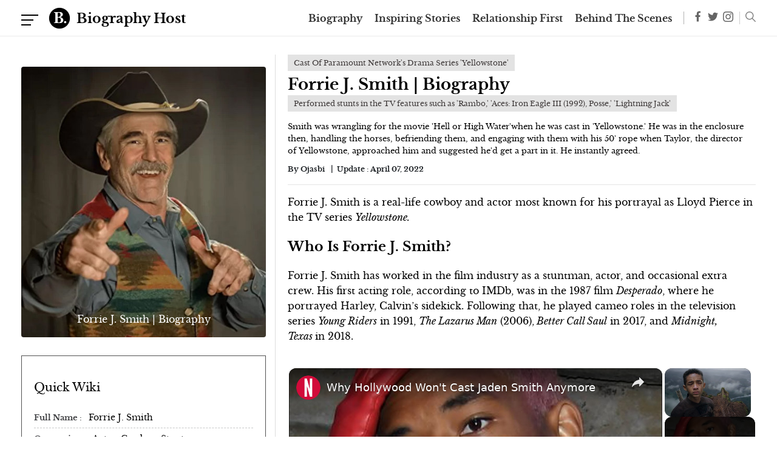

--- FILE ---
content_type: text/html; charset=utf-8
request_url: https://www.google.com/recaptcha/api2/aframe
body_size: 266
content:
<!DOCTYPE HTML><html><head><meta http-equiv="content-type" content="text/html; charset=UTF-8"></head><body><script nonce="w04fVfw8oa0f9746H4NNyA">/** Anti-fraud and anti-abuse applications only. See google.com/recaptcha */ try{var clients={'sodar':'https://pagead2.googlesyndication.com/pagead/sodar?'};window.addEventListener("message",function(a){try{if(a.source===window.parent){var b=JSON.parse(a.data);var c=clients[b['id']];if(c){var d=document.createElement('img');d.src=c+b['params']+'&rc='+(localStorage.getItem("rc::a")?sessionStorage.getItem("rc::b"):"");window.document.body.appendChild(d);sessionStorage.setItem("rc::e",parseInt(sessionStorage.getItem("rc::e")||0)+1);localStorage.setItem("rc::h",'1770121539056');}}}catch(b){}});window.parent.postMessage("_grecaptcha_ready", "*");}catch(b){}</script></body></html>

--- FILE ---
content_type: text/vtt; charset=utf-8
request_url: https://video-meta.open.video/caption/Twq4EEjBJFYW/fc6f824e1ac0c5e1a13bcd5152657e0d_en.vtt
body_size: 57905
content:
WEBVTT

00:06.770 --> 00:13.200
[Music] hi it's Simone here with all hip hop and check out my new album magnet what's

00:13.200 --> 00:21.439
going on world it's your man Chuck creeker hey hey jigsaw and I'm here with a special guest Simone singer actor

00:21.439 --> 00:27.480
multiphen it how are you I'm amazing thank you for having me here I have to

00:27.480 --> 00:33.000
admit I'm a huge fan um particularly about you know your acting but thank you

00:33.000 --> 00:38.239
it's it's good to see you in person thank you and and moving like a whole New Yorker here I would she just pulls

00:38.239 --> 00:46.039
up to the studio unassuming if I didn't know you I you would have walked right past me I love that definitely yeah so

00:46.039 --> 00:51.160
first of all let's just talk let's get right into it your music is is jumping

00:51.160 --> 00:57.680
off right now thank you I love listen we're a hip-hop platform but I have to

00:57.680 --> 01:03.920
say that I'm you know really thinking about believe it or not okay going a

01:03.920 --> 01:10.759
full year without listening to Hip Hop what is that going to do for you I I

01:10.759 --> 01:17.920
don't that's the that's the thing I want to know what will happen will I be more at peace will I you know what I'm saying

01:17.920 --> 01:26.079
will I explore about input yeah exactly exctly so when I was listening to your music I was like well this is all right

01:26.079 --> 01:31.560
I was like this is something I could rock with and you have different styles

01:31.560 --> 01:39.000
I like that too so first of all tell us a little bit about yourself musically because I know you have a really vast

01:39.000 --> 01:44.479
past musically that what one might not know listening to the music actually

01:44.479 --> 01:50.159
yeah I'm glad to hear that I feel like I've been such a musical theater girl my

01:50.159 --> 01:55.719
whole life and I feel like that does inform the music because I feel like people ask me all the time you do when

01:55.719 --> 02:02.759
you want to do acting or music but I feel like the part of it that I love so much is the storytelling and I get those

02:02.759 --> 02:12.280
in both and that also bleeds into like the directing and stuff that I'm doing and all that um but I really found I've

02:12.280 --> 02:18.519
always been a fan of artists and they're writing like from Prince and Michael

02:18.519 --> 02:24.720
Jackson Anita Baker um big 80s baby okay um from due

02:24.720 --> 02:30.080
to my parents and everything um and so I

02:30.080 --> 02:36.519
think it's just a love for music and then I was like I've always sang my whole life my mom sang um in the choir

02:36.519 --> 02:42.519
and I watched her and it just was something that felt like it was a natural step rather than something that

02:42.519 --> 02:48.959
I aspired to do it was like oh this is what I do now yeah yeah did you ever sing in the choir I did sing in choir

02:48.959 --> 02:54.480
okay that's what I'm talking about yes cuz we were saying to ourselves you know we always talk about the state of R&B

02:54.480 --> 03:02.680
here in the studio and we were like man we we really need more people to come out to Church where are the singer act

03:02.680 --> 03:08.560
the real singers that's part of the problem but we'll talk about that later we'll talk about

03:08.560 --> 03:13.879
it later so um as you began to so let's

03:13.879 --> 03:20.799
just be clear you've been doing this you've been dropping little little you know not little and bad but you know EPS

03:20.799 --> 03:27.400
right exactly um how have you felt about the progression um of your Artistry

03:27.400 --> 03:35.120
great question I feel proud yeah I feel I always say like I I

03:35.120 --> 03:40.239
love a most improved award okay like that is really really special to me

03:40.239 --> 03:48.560
because like growth does not have a ceiling on it and the more that I learn cuz and I'm a person that really loves

03:48.560 --> 03:57.560
Perfection but knows the value [Music] of showing up as you are and so I listen

03:57.560 --> 04:03.799
back to my other AP and I'm like woo I do I do love it for who I was at the moment but just showing up in front of a

04:03.799 --> 04:08.959
mic not knowing much you know producing a little bit on the piano um having the

04:08.959 --> 04:18.400
people who are around me um and they taught me so much and got me where I am now and then even this um EP album feels

04:18.400 --> 04:24.120
a little bit farther from where I am right now you know so I'm really grateful for the

04:24.120 --> 04:29.320
progression um how is it for you being

04:29.320 --> 04:35.960
an act actor a celebrity and also being vulnerable like putting art out there

04:35.960 --> 04:42.400
then it's critiqued by people and social media or whatever um how how do you feel

04:42.400 --> 04:49.000
from that aspect of it it is an act of Bravery I think being an actor but an

04:49.000 --> 04:54.160
actor it's like if you didn't like the character it's like well I didn't write it you know I didn't produce the show

04:54.160 --> 05:00.360
you know that director was whoa whoa whoa but with music it's truly like if you didn't like it it's like you kind of didn't like me like are my personal

05:00.360 --> 05:07.759
stories you know that was my taste I stand behind every note every part of the mix you know I was in and sat there

05:07.759 --> 05:13.600
for yeah um but at the same time it's like I'm not for everybody and that's

05:13.600 --> 05:19.720
great um but I love a good notes but I'll never listen to notes that people I

05:19.720 --> 05:29.199
don't care about their work either so that rules out a lot of opinions right yeah yeah um how is it writing like so

05:29.199 --> 05:34.520
you you do write as well yeah I wrote everything on the project um with help

05:34.520 --> 05:43.000
from the people who are in the studio um so there are a couple more writers on the project who brought so much and grew

05:43.000 --> 05:49.280
me a lot but I love writing I think a lot of it feels like regurgitation because I'm like it just needs to get

05:49.280 --> 05:55.840
out you know um but it it is sometimes you feel like you

05:55.840 --> 06:02.080
have no skin cuz you're like damn did I say that for real you know like like even the silly of like short notice of

06:02.080 --> 06:08.759
like I'm coming over like what do my parents think like my mom loves that song you know so just being able to be

06:08.759 --> 06:15.880
myself and be happy as I was like you know it's it's funny you know I used to rap back in the day and I I I truly feel

06:15.880 --> 06:22.560
I never went as far as I could cuz I always had my parents and my mom my you

06:22.560 --> 06:29.360
know at my grandma at one point I was I was like H I don't I don't think I I

06:29.360 --> 06:34.639
don't think I want them to hear this at all like it wasn't and I and by the way

06:34.639 --> 06:41.919
I never really cursed a lot didn't you know but just even girl songs like right

06:41.919 --> 06:48.560
not really I don't want to talk about now you have some sexy songs I

06:48.560 --> 06:55.479
guess I don't know whatever you call them I don't know what you call them in R&B but they're sensual or mature adult

06:55.479 --> 07:02.120
yeah you're you know you're grown yeah you're grown right so so so how does

07:02.120 --> 07:07.479
that work with your parents like they they're just cool or your mom or whatever I feel like when I show it to

07:07.479 --> 07:14.039
them I watch their gears turn a little bit and then I'm like any questions like no further questions your honor so I

07:14.039 --> 07:20.720
feel like if you want to talk about and I feel like that's beautiful about music to open conversation if you'd like but a

07:20.720 --> 07:26.680
lot of times too it's like there's there's like what it's about and then there's an exaggeration around it too

07:26.680 --> 07:32.400
right and so um I first I was really worried about it

07:32.400 --> 07:38.639
and then I was like what am I going to do keep worrying about this and get in get in my own way yeah and I was like

07:38.639 --> 07:46.039
I'll deal with the consequences later and then there wasn't any you know and they were like really happy and they love the song so um I'm grateful for

07:46.039 --> 07:52.960
that too that's awesome um I love also the fact that you know folks are able to

07:52.960 --> 07:59.759
do multiple things and actually Master multiple disciplines which Ma I'm big

07:59.759 --> 08:06.120
advocate for Mastery like I'm like yo Focus 10,000 hours exactly okay so you know what I'm talking about exactly but

08:06.120 --> 08:13.360
it's it's pretty hard to get 10,000 hours in two things much less more so um

08:13.360 --> 08:20.560
is it is it just a natural and and by the way if it's a passion then those 10,000 hours are not

08:20.560 --> 08:28.199
like oh I'm doing 10,000 hours it's just very natural but how has it been for you I mean with the acting and the um

08:28.199 --> 08:33.959
the music the music and and anything else you might be into I tend to

08:33.959 --> 08:40.039
feel inadequate a bunch and I'm grateful for that feeling because makes me

08:40.039 --> 08:46.279
realize I'm very comfortable in feeling uncomfortable in because of school

08:46.279 --> 08:51.640
pushed me a lot and being in La not really even feeling super ready for a TV

08:51.640 --> 08:59.040
show but doing it you know I learned there's a lot it's a steep learning curve when you're just in it yeah um so

08:59.040 --> 09:04.800
my uh Yar shahii has a beautiful Ted talk about following your curiosity and

09:04.800 --> 09:11.079
I feel so at home in those words because just there is especially with social

09:11.079 --> 09:18.600
media and now there's a lot of pressure to be like really great at something and but the people that we look up to are

09:18.600 --> 09:26.560
really bad at things and are excited to be really bad at things for a while until you're not you know yeah so I'm

09:26.560 --> 09:32.079
still getting comfortable with that you know with new instruments and because I've always been surrounded by an

09:32.079 --> 09:38.399
orchestra or people who are phenomenal and put so many years on so I'm like why would I even touch that if you got it

09:38.399 --> 09:47.040
you know but learning that my experience is valuable and it's never

09:47.040 --> 09:52.839
going to grow if I don't if I'm not bad at it for a while yeah nice it's funny

09:52.839 --> 10:00.560
uh way back in the day I used to do uh I used to design websites that's okay how I got you know kind of into the space I

10:00.560 --> 10:07.800
for design I see thank you thank you and um I was an art student too by the way so a lot of my art talents transferred

10:07.800 --> 10:13.440
to the internet yeah and um I showed my cousin my first website and he was and I

10:13.440 --> 10:19.760
said what do you think I was like excited he was like yeah it looks like someone that just started doing websites

10:19.760 --> 10:26.880
and I was like D I never forgot that though and I was I just took it as a challenge to just to you know get better

10:26.880 --> 10:32.399
do better keep growing yeah yeah so you know I appreciate the journey in that

10:32.399 --> 10:39.360
respect too that's super dope it's like what you did with it a lot of people quit like oh damn right facts facts um

10:39.360 --> 10:45.320
wanted to ask you a little about your um specifically around Coco Jones and her

10:45.320 --> 10:51.639
as a singer actor and and if that played any role in you really stepping out and

10:51.639 --> 10:56.959
pursuing it um you know I know we talked about this

10:56.959 --> 11:04.720
off camera but I thought I'd ask it anyway yeah that's great Koko is just a beautiful person she's just

11:04.720 --> 11:12.000
so a lot of my inspiration has come with her coming into her success her new

11:12.000 --> 11:19.000
she's always been very successful before I came into the picture but watching her navigate her friendships her

11:19.000 --> 11:25.000
relationships and her work life yeah so it's a

11:25.000 --> 11:33.680
beautiful blueprint template prototype mm for when I'm in those spaces or just

11:33.680 --> 11:40.480
being a support system you know of like damn you had a long week I saw her fly four or five times you know I'm like

11:40.480 --> 11:45.800
what do you need you know or knowing that it's possible like

11:45.800 --> 11:51.040
having I love this I love the saying of like when somebody next to you is being

11:51.040 --> 11:56.360
blessed it means God is in the neighborhood I like that where did you get that from I don't know somebody told

11:56.360 --> 12:04.480
me that sobody I like that I'll take credit for it I but it's it's it really is you know of

12:04.480 --> 12:10.639
just like look what God look what doors look what's possible you know and

12:10.639 --> 12:16.800
so and then watching all of that and watching her be such a grounded person sometimes you think you have to get one

12:16.800 --> 12:21.959
or the other um so I feel like she's that's been a beautiful inspiration for

12:21.959 --> 12:27.519
me in that regard yeah yeah she I mean really all of you you know it's funny

12:27.519 --> 12:34.880
I'm a big advocate for the an ancestors like like we're we look back on our ancestors and we are future ancestors

12:34.880 --> 12:40.079
right so you know I think a lot about what will they say about us or look back

12:40.079 --> 12:45.800
and see when you know when we're not here and I think about the folks that

12:45.800 --> 12:53.320
are doing us proud like now so coko Jones and yourself quite frankly but I

12:53.320 --> 12:59.880
think of her because she's a you know just a little more out there as a singer yeah um and and others I'm just like

12:59.880 --> 13:05.839
yeah when we look back at like actors or even R&B we're going to be pulling you

13:05.839 --> 13:11.480
know we're going to be listening to these records and these songs in the in the future yeah do you ever think of

13:11.480 --> 13:18.519
that what CU you know a lot of people today it's like now now now what's going to get me on you know viral or what's

13:18.519 --> 13:24.000
going to get me right what I need right now um which which is always going to be

13:24.000 --> 13:31.199
somewhat the case but you know what with your approach to music are you thinking in those terms

13:31.199 --> 13:40.600
Legacy or that was exact that was the word exactly I was goingon to say I'm I am always aware of my legacy even

13:40.600 --> 13:47.000
being a part of huge Legacy projects like the last movie I did was Don't Tell Mom the babysitters did that came from

13:47.000 --> 13:53.279
the one in 91 you know um and being a part of fresh prince of belir you know

13:53.279 --> 14:02.920
like that you know was these are huge Legacy projects and something that they build off of years after it has ended

14:02.920 --> 14:08.680
for them yeah so and being a student of the singers like Whitney Houston who her

14:08.680 --> 14:14.000
songs live so long and will live so long

14:14.000 --> 14:19.600
after I mean she is gone but you know we'll have that forever

14:19.600 --> 14:26.120
so I try not to get too caught up in it you know because I am because I think

14:26.120 --> 14:36.079
also in reading about um these the greats they were also very um

14:36.079 --> 14:42.720
present so they were thinking about you know Quincy Jones and Michael Jackson are thinking about how it's going to live on forever but it's their lived

14:42.720 --> 14:49.199
experience that informed it rather than them thinking like like oh I don't know because you

14:49.199 --> 14:56.920
never know you the future is something that you just don't know like being very grounded in the now but also not chasing

14:56.920 --> 15:02.399
the now just living in the now I like that's the difference that I want to maintain

15:02.399 --> 15:08.240
too I that yeah no definitely yeah um can you talk a little bit about your

15:08.240 --> 15:14.519
college experience you know I I am such I don't know I think I'm I don't know

15:14.519 --> 15:21.639
what it is but I'm a big advocate for college yeah and um and going to school not necess not necessarily sitting in a

15:21.639 --> 15:28.440
classroom though like I'm there's different ways of learning and I think it's a conduit to opening your world up

15:28.440 --> 15:34.639
so can you talk about your experience yeah I agree with you I am also a big

15:34.639 --> 15:39.920
fan of higher education and I

15:39.920 --> 15:45.040
mean I can say a lot about col say it say it no Ser no Ser I know I'm like

15:45.040 --> 15:50.319
choosing my words carefully but the institution of oh sorry I

15:50.319 --> 15:57.440
literally like hit my funny the institution of college itself you know is wild but higher education

15:57.440 --> 16:05.240
and the the connections you make there really really important and learning how to think yeah is I for do you know the

16:05.240 --> 16:11.959
Martin Luther King quote where he's talking about school and how to think maybe I don't dad all the time but

16:11.959 --> 16:18.920
anyways um but I went to carnegy melon and such a valuable experience for me

16:18.920 --> 16:25.160
just you know with with a small group of people who who who there something

16:25.160 --> 16:32.160
something so special about being with people who have have a same goal and the

16:32.160 --> 16:42.680
same lust for Learning and a an like unbreakable Drive yeah and uh

16:42.680 --> 16:48.000
yeah just willingness drive and the time so the time to work on your craft for

16:48.000 --> 16:56.079
four years for 10 hours out of the day before homework right you know so yeah

16:56.079 --> 17:01.480
but I was also in I I like Dabble in like the robotics program around you

17:01.480 --> 17:06.880
know um just hang out with the business people the mechan mechanic mechanical

17:06.880 --> 17:13.918
engineering people so it also opened my world up a lot and I think that is something great about college too yeah

17:13.919 --> 17:20.959
that I I don't know I you know I think what it is is I the further I get away from college the more I appreciate it

17:20.959 --> 17:26.678
it's like yeah I I kind of I hated and loved it at the same time but didn't

17:26.679 --> 17:33.240
know what it was doing for me while I was in it you know what I mean and now I'm like oh my God that was everything I

17:33.240 --> 17:38.720
know people had ask my friend today he sent me a pick a video of his work he

17:38.720 --> 17:44.440
literally works on defense systems for the United States what a missile defense

17:44.440 --> 17:49.559
I was like it gets real serious yeah it gets real serious so sorry about that

17:49.559 --> 17:55.520
y'all um no no not sorry about that I was thinking about experien CMU and using their work for Public Defense and

17:55.520 --> 18:01.400
I'm like I don't know how I feel about it but at the same time right of course course I mean it's it's just speaks to

18:01.400 --> 18:07.600
the breath of people us be I mean meet yes in schools my bet one of my best

18:07.600 --> 18:14.559
friends is doing things genius on genius level yeah anyway sorry cybar no no it's

18:14.559 --> 18:22.679
not um you mentioned the phrase I think it was like unbreakable will or something like that um speaking of will

18:22.679 --> 18:28.039
right like that uh Will Smith has he I mean he's

18:28.039 --> 18:35.960
he's one of my my you know one like her well hero Heroes is is a strong word

18:35.960 --> 18:42.039
right but when I look at people that might be a you know a little farther ahead than me or whatever or

18:42.039 --> 18:50.760
accomplished or have shown like Will Smith said I'll get on a treadmill and I will run till I like die right yeah like

18:50.760 --> 18:57.840
yo this is my spirit animal yeah um so I've studied him a lot um and I have

18:57.840 --> 19:04.080
started his book that's another thing you mentioned reading I his book is great yeah I've got to finish I have

19:04.080 --> 19:11.360
such a ADHD thing going on do the audio book okay all right all right okay yeah

19:11.360 --> 19:16.559
because it is hard to sit with a page because there's so many things happening and especially sometimes when we're

19:16.559 --> 19:24.280
conditioned with our screens not to tell you what to do but an easier option it's good it's great advice it's

19:24.280 --> 19:29.559
just all right all right enough enough said um has he imparted Ed any wisdom on

19:29.559 --> 19:37.000
you or taught you or showed you or anything I don't know I know it's not the show's not about him now but just I

19:37.000 --> 19:43.559
don't know absolutely yeah I mean from watching all of his

19:43.559 --> 19:51.120
movies as a kid and listening to like I know lost and found top to bottom I know

19:51.120 --> 19:56.159
big Willy style top to bottom like you know like just yeah I'm a I'm a student

19:56.159 --> 20:02.640
to his crafts 100% but face to face other than him employing

20:02.640 --> 20:13.000
me right um I his his grace in the room by being the

20:13.000 --> 20:20.400
biggest star and really giving you his full attention is so valuable and you

20:20.400 --> 20:27.880
know whenever he comes and we just have a chance to speak with him he is just so there and he really listens and then

20:27.880 --> 20:33.440
something I found um in Hollywood I guess sometimes people have like a

20:33.440 --> 20:39.799
blanket answer for things or like a blanket statement and I'm like thank you for that that was you know you never

20:39.799 --> 20:46.760
know what people are going through too I'm like whatever you need to do to get through the day I love it but he is down to like a a twitch of the eye he'll

20:46.760 --> 20:52.679
notice and he'll be like talk about I don't know just something that's very specific to your question your

20:52.679 --> 20:59.480
experience right uh I value that in people who aren't the biggest star ever

20:59.480 --> 21:08.080
so to have him do that and be there with us um is really nice dope nice nice now

21:08.080 --> 21:14.360
you know Bella air has just announced the final season I know yeah how does

21:14.360 --> 21:20.159
that feel like I mean I feel like we've even watched you guys kind of kind of grow

21:20.159 --> 21:28.320
up L key right yeah honestly how how does that feel I mean

21:28.320 --> 21:35.480
and also the second part is how has the cast bonded grown you know you're

21:35.480 --> 21:41.799
growing as the characters are growing yes yeah how's it been H Belair speaking

21:41.799 --> 21:50.559
of college it feels like four years feels like a college experience it was like we are in our senior year of entering the industry in this way in

21:50.559 --> 21:56.520
the TV industry for me I've done you know movies and a little bit TV before this but this was really like being a

21:56.520 --> 22:01.840
series regular is like you were on that all the time you know so I've just grown

22:01.840 --> 22:08.279
I've grown a lot as a person as a communicator as an advocate for myself

22:08.279 --> 22:14.240
um as um a friend um I feel like I feel

22:14.240 --> 22:20.840
like everyone to take an acting class because it's about listening and being

22:20.840 --> 22:27.679
present being there and so to practice that in my life on a level where people

22:27.679 --> 22:33.159
pay attention and where people are there with you as for a common goal is really

22:33.159 --> 22:40.960
really special I've never taken a single bit for granted like I've always stepped on set and been like like yes you know

22:40.960 --> 22:46.000
do a little dance in my trailer like I just love it my speaking to my cast all

22:46.000 --> 22:51.400
phenomenal yeah 10 out of 10's all of them MH um and you know you never

22:51.400 --> 22:57.440
they're co-workers at the end of the day so I never expect us to be friends you know I've had many casts in my life um

22:57.440 --> 23:05.960
but this one is really special like we're all pretty new names coming in you know other than um Adrian and um

23:05.960 --> 23:12.880
Cassandra Freeman um and Jimmy akingbola you know the um people in our cast um

23:12.880 --> 23:18.159
but to come in and for us to really Embrace each other and they come to my shows like they haven't missed a show of

23:18.159 --> 23:25.799
mine in La um for coko to take me on tour with her to open for her oh that's

23:25.799 --> 23:32.679
um you know like we just spent a month together on the bus and um to performing my music that I wasn't even sure about

23:32.679 --> 23:38.480
yet you know like not even being ready um um yeah to

23:38.480 --> 23:44.320
just these these people are truly the people I call and I answer at 5 o'clock

23:44.320 --> 23:49.480
in the morning when they need help right and I'm really grateful for that and

23:49.480 --> 23:55.520
yeah we're just kind of growing up together yeah which is insane and I'm

23:55.520 --> 24:02.520
I'm grateful I'm just grateful all around good good uh you know you live in LA now um and

24:02.520 --> 24:07.760
have been that's uh an interesting City it's funny I was just listening to a

24:07.760 --> 24:15.880
random song with uh Tam andala and um Love T and paa and yeah he's he's they

24:15.880 --> 24:24.039
they amazing but this particular song was with Thundercat and T power you say glazing no what' I say oh I don't know

24:24.039 --> 24:29.919
my I said who's that I don't know glazing is it something I've heard in

24:29.919 --> 24:35.840
ging you I'm like I like damn a compliment just one but anyway my fault

24:35.840 --> 24:42.679
I was all good no know like wait no no but it's Thundercat and Tam and P and

24:42.679 --> 24:48.679
the end of oh I love Thundercat the end of the record yeah he's they're both amazing the end of the record is this

24:48.679 --> 24:54.640
weird Soliloquy about um therapy vers you know therapy

24:54.640 --> 25:00.360
and and I'm sorry and all these things and then at the end he's like well I'm from La what what did you expect that

25:00.360 --> 25:06.480
was the end of it oh I listen to it I don't think I know what this track is I'll play it later okay it's it's a it's

25:06.480 --> 25:11.600
a good record it's a dope record it's it's kind of like Yacht Rock have you heard of that Yacht yach Rock it's like

25:11.600 --> 25:17.080
soft rock but it's really an amazing genre like Rich y rock yeah well not

25:17.080 --> 25:23.320
rich but it's it's sort of like RI it's like rock for for for

25:23.320 --> 25:28.960
like I don't know for like it's almost borderline elevator music but

25:28.960 --> 25:34.080
I got to get into so Soulful yeah okay I got there's a whole documentary on it

25:34.080 --> 25:40.440
wow yeah and um actually Thundercats in it so he kind of does yach Rock so anywh

25:40.440 --> 25:48.200
who um La is an interesting City like I have a tribe there that's not native but

25:48.200 --> 25:53.399
they kind of protect me from La when it when I'm in um so how has the city been

25:53.399 --> 25:59.520
for you or or or are you in this bubble um but but can you be in a bubble

25:59.520 --> 26:06.559
singing too right I feel like I did kind of first of all Simone as a person

26:06.559 --> 26:14.640
probably could never stay in a bubble no matter what like even in Pittsburgh when I was in school you know it's very

26:14.640 --> 26:22.039
tightnit the program and nobody kind of branches out but like I'm like I have to

26:22.039 --> 26:28.559
I didn't even know anything about music I just knew that it called me and so I was like I got to find the people who can help me with this right so that's

26:28.559 --> 26:33.919
how I met a bunch of people and grew as an artist that way just because I was

26:33.919 --> 26:41.200
like I can't stay here like hello so that's been happening in La too where I've was like okay and now you know you

26:41.200 --> 26:49.279
can look at the credits of songs of the songs that I love I'm like I'm GNA call them I'm them I'm see what happens and

26:49.279 --> 26:54.600
sometimes it works out sometimes it works out later you know yeah so um but

26:54.600 --> 27:02.320
I will say I have come to to LA with a job and a community and I feel like you

27:02.320 --> 27:09.559
know I can't be like what La is perfect you know cuz I realize I come with a job in a community and sometimes the hard

27:09.559 --> 27:15.480
tricky part about La is that you know there are people who either want something from

27:15.480 --> 27:24.679
you or like you conditionally so to be in a to come from a home and that has

27:24.679 --> 27:30.880
taught unconditional love for myself and to have that support system and be able to share that with my community and that

27:30.880 --> 27:36.600
to share with me I understand that I'm blessed in that way yeah so I think I've

27:36.600 --> 27:44.080
create rather than have a bubble around me I've kind of created armor that I venture out with gotta gotta makes sense

27:44.080 --> 27:53.360
yeah so um you've mentioned a few names throughout this interview but I wanted to get from you if you can okay your top

27:53.360 --> 27:58.519
five singers now the easy part I don't I I kind of want put a

27:58.519 --> 28:06.279
Twist on this and say your top five like from your birth year on can you do that

28:06.279 --> 28:12.480
cuz you mentioned some heavyweights Michael Whitney Quincy like okay now

28:12.480 --> 28:18.120
those are guar you know you can't lose but what about those that have come

28:18.120 --> 28:23.960
within your lifetime can you if you can't no where no

28:24.880 --> 28:31.880
pressure within my lifetime what do you mean within my lifetime like there's still since you were born I love raim oh

28:31.880 --> 28:37.559
okay well let's go let's keep going yeah let's Okay um just cuz I grew up on him

28:37.559 --> 28:44.760
and his lyricism what about him just the I think the samples that Eric B brought

28:44.760 --> 28:53.159
in and the production around um that that just like opened up a whole world because I loved Jazz and my dad love rap

28:53.159 --> 28:59.399
yeah and so just the the I don't know the meshing of that world to me was like wait a minute and the songs that I had

28:59.399 --> 29:05.880
heard before and then being a lover of music and then hearing the samples from like Bobby

29:05.880 --> 29:12.279
humfrey later on and being like that was that I didn't know that was that and you know so that was cool he's a student of

29:12.279 --> 29:19.880
jazz too by the way he's like a total music student I love Yeah miles right Wonder Miles Davis right yeah yes he

29:19.880 --> 29:26.799
developed his rap style through Jazz yes um yeah

29:26.799 --> 29:33.519
um me Jazzy Jeff was a dream of mine I'm not going to put him but but I was like when I met him and having him be so

29:33.519 --> 29:43.720
lovely too so great okay but I really love who am I doing 99 and

29:45.320 --> 29:50.760
on You Can Be You Can Have singers too right singers okay you know what just

29:50.760 --> 29:57.000
say anybody anybody I know because I feel like I have such a yeah yeah sorry I didn't want to look no no no this is

29:57.000 --> 30:02.799
not sorry I was a great question um I really should have like a

30:02.799 --> 30:08.080
set list or something because I feel like my mind kind of goes blank when people are like what's your favorite I'm

30:08.080 --> 30:13.799
like I don't know um we we got to come back to that I

30:13.799 --> 30:18.840
think okay I I think I some time we we'll we'll think on it so all right so

30:18.840 --> 30:23.960
let's get back to the album give everybody the the the the the you know

30:23.960 --> 30:29.559
the details on everything yeah the and including your favorite song

30:29.559 --> 30:34.640
okay the details on everything okay let's start with one I feel

30:34.640 --> 30:42.760
like I don't think I have a favorite song because the thing with this album for me

30:42.760 --> 30:49.919
is I wrote all of the songs with help but that's my the only through line if I

30:49.919 --> 30:55.600
look at other Studio albums being like a marriage between one producer and a

30:55.600 --> 31:01.639
singer or themselves producer I feel like this is a product of flings of what

31:01.639 --> 31:09.080
of flings flings yeah like I did short notice in Atlanta with Alex I um found

31:09.080 --> 31:15.840
Hayes or Hayes found me um Hayes banga um and we did Endless and borderline

31:15.840 --> 31:21.799
together um matter of time is with Solomon Fox and and searching for

31:21.799 --> 31:27.720
Sunshine and did a demo with these people in Long Beach with with homebody and circles so you know what I mean so

31:27.720 --> 31:37.440
like and and I was in Michigan for a show and I heard this band um that was doing was

31:37.440 --> 31:43.120
the backing band for the show and I was like y are crazy like the choices that y'all make are just like y'all are

31:43.120 --> 31:48.279
musicians y'all love music what are y'all doing after you know so that was

31:48.279 --> 31:53.399
Tangerine okay so it's been I've been

31:53.399 --> 32:01.080
grateful for all those experiences but they're all like so meaty for lack of a better ter they're

32:01.080 --> 32:08.440
so full you know um so they all have a different memory with them but I guess my favorite right now that I love to

32:08.440 --> 32:15.000
listen to is I would say I would

32:15.000 --> 32:21.679
[Music] say circles at the moment I would say

32:21.679 --> 32:28.279
circles at the moment okay because I really liked my writing style on that one I wrote with elizer too in Long

32:28.279 --> 32:34.639
Beach okay and I like things that are angular and asymmetrical and don't

32:34.639 --> 32:40.600
really have like a chorus and MH first like structure but that one did and but

32:40.600 --> 32:48.639
there was something so natural about it coming back and also the circular motion of it and the storytelling of just this

32:48.639 --> 32:54.159
guy who was talking in circles literally I was like he was like just let me explain myself just let me I said okay

32:54.159 --> 33:00.639
go ahead and he was like I was like right okay so that's based on a true

33:00.639 --> 33:07.840
story yeah all of them are okay I would say I like if you pick a song like every each thing is which also makes it very

33:07.840 --> 33:13.080
like vulnerable of like damn like this is really my life right right do people

33:13.080 --> 33:19.760
know this is about them my no I don't I don't ever tell them if it's about them

33:19.760 --> 33:29.440
would would they pick up on it like the mumbling guy like the guy that talked in circles would he I feel like because I

33:29.440 --> 33:35.799
have not had relationship with many people he probably would know he's a fan

33:35.799 --> 33:42.600
so he's a fan he's a fan he's a fan right okay I was going say Kendrick Kendrick is on that list Kendrick sh I

33:42.600 --> 33:49.880
love Kendrick I love Sia s okay that they kind of go together siza was such a big um presence especially growing up

33:49.880 --> 33:56.440
cuz I'm like a black girl from Suburbia and like I had never heard anybody talk about it like that and I was like

33:56.440 --> 34:02.919
damn damn you know listening and hearing her be honest like brutally honest for the F

34:02.919 --> 34:09.358
for the not for the first time cuz you hear people but in just a way that was like yeah I felt lonely and I wanted him

34:09.359 --> 34:15.320
and I took him and I was like oh God I didn't know we did that out here um

34:15.320 --> 34:22.480
Kendrick on tour is going to be crazy what I can't put my card out like all right let's just do this come on I love

34:22.480 --> 34:29.040
tank and the bangers do you know them they're a band in

34:29.040 --> 34:35.679
um Louisiana oh really from Nola I believe I'm not sure but they're

34:35.679 --> 34:41.158
great um yeah so give us your give us your top

34:41.159 --> 34:48.919
five influences on your style oh my gosh on my style okay I feel like PJ Morton

34:48.919 --> 34:54.960
influenced a lot of Tangerine mhm of just like sitting in the pocket of

34:54.960 --> 35:01.280
something and follow and a jazz and fluence mhm um I feel like okay I'll do

35:01.280 --> 35:06.520
it by song because I think it's really hard to do it by okay cool experience

35:06.520 --> 35:15.200
that's okay it's a matter of time like that you me baby I really like liked the

35:15.200 --> 35:25.240
way it sat in the back of the beat um so I feel like I mostly Elijah Fox and

35:25.240 --> 35:31.560
Solomon Fox are brothers and they're really really great pianists and but I

35:31.560 --> 35:37.920
feel like that had like a princey feel to it that I really liked I mean very audacious of to say anything that I've

35:37.920 --> 35:46.359
been inspired by you know come from Prince but like you know in that World um so that's really cool short

35:46.359 --> 35:52.940
notice [Music]

35:53.240 --> 35:59.480
um okay I feel like I set myself up in a little trap that I know it's okay but um

35:59.480 --> 36:06.079
you know it's you know as you say this but but the thing is is the music holds up so it's not like that's you know what

36:06.079 --> 36:12.119
I'm saying you I app it's not like oh some of the rappers I mean any you know

36:12.119 --> 36:20.000
a lot of rappers they come here yeah my and all I appreciate it um but being in

36:20.000 --> 36:25.359
Atlanta with short notice you know there a lot of that in Inspiration is just from the musicians who are in the room

36:25.359 --> 36:31.920
who just like you just go like that when they play you know and having something so sexy but

36:31.920 --> 36:38.680
fun um uh uh just even like I don't know

36:38.680 --> 36:46.040
like I I love like a little two-step situation like cupid like like the way that we all come together on a song in

36:46.040 --> 36:53.520
the way that way that's not left out of a cookout situation right you know um

36:53.520 --> 37:01.800
borderline there's this song from Spider-Man um um the one with Andrew

37:01.800 --> 37:10.160
Garfield um oh my God it's called Song for Zula okay by phosphorescence I

37:10.160 --> 37:15.800
believe and it has a very because borderline has

37:16.720 --> 37:22.160
the um but it's kind of interpolated from that song and I just love the way

37:22.160 --> 37:28.200
that made me feel soundtracks are a big thing for me too yeah I have a whole playlist of soundtrack music really

37:28.200 --> 37:35.200
please send it to me like I just watched Goodwill Hunting and I just found so much new music from that just like film

37:35.200 --> 37:40.960
of course I love acting is so the way those two marry in any way is like an

37:40.960 --> 37:49.640
intersection I'm always paying attention to um but yeah going through the album I feel would be a lot but yeah yeah um but

37:49.640 --> 37:57.160
my my Inspirations are just they're they're vast but I feel

37:57.160 --> 38:02.240
like I have been an amalgamation of all of them like just a little piece even

38:02.240 --> 38:09.280
the way like some people like take breaths or the way that they like um

38:09.280 --> 38:15.520
write or the way that they found a sample and and made made it their own

38:15.520 --> 38:23.480
you know so I feel like to have a direct line of inspiration is less common for

38:23.480 --> 38:29.720
me but to have a like the feeling when I'm listened to like Tyler the Creator for

38:29.720 --> 38:35.319
the first time like listening to she was like oh [ __ ] like we can be weird as

38:35.319 --> 38:41.599
[ __ ] like we can just be weird like listening to Acid Rap you know like listening to yba and the way that she

38:41.599 --> 38:47.640
just like holds her voice you know so it's just like a little bit of something

38:47.640 --> 38:54.280
from everybody I right I think that's the other thing about not listening to rap I have a wide palet of

38:54.280 --> 39:00.440
music I mean rap is actually in a good space but I love the fact that there is

39:00.440 --> 39:08.040
so much stuff out there that's formless or shape shapeless and it's just yeah Tam and paa is probably I mean love like

39:08.040 --> 39:15.680
just someone I keep going back to like by the way I was listening to borderline by T and paa and then I went straight to your border line right after I was like

39:15.680 --> 39:22.599
this is random what is going what does this mean what do this mean but yeah so you're mentioning names that I speaking

39:22.599 --> 39:28.040
of brandy brandy the way that she layers her vocals and she has a song called borderline too oh okay I'm going have to

39:28.040 --> 39:34.119
listen to hers later good speaking of well not Brandy per se but your dream collabo I was thinking maybe that would

39:34.119 --> 39:41.520
be that would work but who's your dream collab or collabs yes or will you collab

39:41.520 --> 39:48.319
cuz you know I would love to collab yeah okay yeah clab is the name of the game for me too

39:48.319 --> 39:54.160
um I would love to clab with Willow oo that would be clutch and by the way

39:54.160 --> 40:00.119
she's amazing she's amazing and I feel like not enough people know this that's

40:00.119 --> 40:05.640
really yeah I think they're going to find out because I saw her live with the

40:05.640 --> 40:11.040
LA Phil Orchestra MH she's just so cool and also just to like smoke a cigarette

40:11.040 --> 40:17.640
and then like belt I was you're cool as F you're cool like I like you um so I

40:17.640 --> 40:24.720
like her style and I like the way that she's like punk rock and she's just following whatever she feels like and

40:24.720 --> 40:31.280
now that she's just become super informed and the the Jazz space and like become a student again of that you could

40:31.280 --> 40:36.480
hear it in her music it's really cool would love to work with Willow yeah yeah

40:36.480 --> 40:42.520
I like um Jaden too Jaden's cool he he just doesn't okay I don't I'm sure he

40:42.520 --> 40:49.160
has all the Privileges and WR you know do whatever he wants but um as a as a rapper he's really talented and I was

40:49.160 --> 40:55.359
like please keep going just continue on yeah and um I think that's the thing you

40:55.359 --> 41:02.079
know when young people are you know I I don't even like the word privileged but what whatever the word is but it gives

41:02.079 --> 41:09.520
you the opport the ability to be free yeah and to explore and experiment without you know I completely agree I

41:09.520 --> 41:16.280
was like I hope I plan on having my children have a

41:16.280 --> 41:23.079
a huge nepotism right um upbringing and and

41:23.079 --> 41:29.040
because working is beautiful and everything it's done for me is

41:29.040 --> 41:37.400
incredible but to have the freedom and space to follow who you are and like is

41:37.400 --> 41:45.520
is really beautiful like I love when I see a black person skating at 2 p.m and then like have a fashion line like yes

41:45.520 --> 41:52.560
like like why are why are we nepo babies and they're like you know others I

41:52.560 --> 41:58.480
should say who have come up in the same manner are just you know whatever

41:58.480 --> 42:04.000
Geniuses or just astute business I'm just saying why why we got to be nepo

42:04.000 --> 42:11.520
babies I I think guess maybe I don't know Nea babies maybe have the wrong connotation but I want

42:11.520 --> 42:16.839
um I would like the my parents also gave

42:16.839 --> 42:23.119
to me what their parents didn't have and I wanted to build and grow so that can my parents and my kids something that

42:23.119 --> 42:28.599
they never had um and and I think there's no shame in that right so at

42:28.599 --> 42:36.200
100% I I think you know there's something really special about coming from the actual ground um but when your

42:36.200 --> 42:43.720
ancestors and your parents have done that and giving you um a platform and

42:43.720 --> 42:51.200
just living in their dreams I think to to do nothing with it is fine but to do

42:51.200 --> 42:58.319
everything with it and go beyond and make a whole new universe which I think

42:58.319 --> 43:04.880
not to speak on anyone else's experience but I think Willow and Jaden have done yeah yeah it's gorgeous yeah yeah so

43:04.880 --> 43:10.400
what do you do when you're not when you're just downtime what do you just

43:10.400 --> 43:17.799
when I'm just downtown what do you what is your downtime when you're just being

43:18.119 --> 43:25.440
Jazzy oh my gosh so when I'm just chilling yeah um do you right that's so

43:25.440 --> 43:30.520
funny um even I had a large gap of time because

43:30.520 --> 43:36.720
I'm filming something for play bill and I had an audition earlier so I had to be in New York for a longer time than I

43:36.720 --> 43:42.359
would have planned I feel like um I learn a skill you know I always learn a

43:42.359 --> 43:48.599
skill okay I was thinking about like I was going to say my downtime kind of was like I don't do downtime like I I like

43:48.599 --> 43:55.040
to be very productive um but in between season 1 and season 2 was my first time

43:55.040 --> 44:00.760
off of acting that I ever took mhm um because we knew we had two seasons and I

44:00.760 --> 44:07.400
went to Greece and I got my yoga teacher certification oh nice nice so that in

44:07.400 --> 44:14.640
turn taught me a lot about being still yeah instead of again I can have drive without anxiety anxiety doesn't have to

44:14.640 --> 44:22.440
be my my Force um my love and passion can be my Force um so that was a skill

44:22.440 --> 44:28.800
that I use all the time I've done yoga I didog I did uh summer solstice I did

44:28.800 --> 44:34.559
that okay and I did bium one time okay cool yeah but I have to get back to it

44:34.559 --> 44:41.599
because I do want to um everything can be associated with like aggression like I think kind of you

44:41.599 --> 44:48.920
mentioned anxiety but you were talking about grind grind no brakes all what is it all gas no brakes but yeah yeah all

44:48.920 --> 44:54.440
good I'll get i'll copyright that one that other one's taken but yeah um I I I

44:54.440 --> 45:00.720
do appreciate yoga and by the way um a certain MoGo in hip-hop invited me to do

45:00.720 --> 45:07.839
yoga like way back in the day and I was like dude what are you talking about like nobody's we don't do yoga right and

45:07.839 --> 45:15.000
then I you know I dated someone who was way into yoga and that opened my eyes to

45:15.000 --> 45:20.359
it and I was like damn I was like really playing myself back in the day didn't even understand something you weren't

45:20.359 --> 45:26.720
ready for until you are that's fine that's true that's true I feel like a girl will always do it a partner will

45:26.720 --> 45:33.839
always always do it true like what yeah facts facts but Greece is nice gree is

45:33.839 --> 45:40.119
the best place I've ever been um I mean Africa is Africa but I I was in South

45:40.119 --> 45:47.400
Africa so that's a little different yes I got to explore the continent more but but I loved Greece it was beautiful I

45:47.400 --> 45:52.760
just love the way speaking of just like all gas no breaks like going so fast

45:52.760 --> 46:00.960
like it I realize in traveling it is such an American thing to work yourself to death and work to

46:00.960 --> 46:07.319
live yeah and live to work like or you know what I'm saying and and having

46:07.319 --> 46:13.000
being I was an I'm going a ghost like an island and they like start 11 you know

46:13.000 --> 46:18.200
they go their own food they share they go to work because the Americans are

46:18.200 --> 46:23.240
coming in the summer but other than that you know like like and being in Mexico

46:23.240 --> 46:30.240
where they all live on the they build everything around around them that they need and they're like why would I work

46:30.240 --> 46:37.760
till I die why would I do that in this lifetime and I'm like wait you know just challenging my own ideas about how my

46:37.760 --> 46:43.559
relationship to work yeah too so you know travel yeah travel yeah definitely

46:43.559 --> 46:49.520
travel travel travel travel um okay well we've had a great conversation this has been very

46:49.520 --> 46:56.599
refreshing very refreshing yeah um yeah I could keep going but um let's

46:56.599 --> 47:02.720
just final thoughts final thoughts thank you

47:02.720 --> 47:08.839
for having me grateful for that grateful to be here um thank you for

47:08.839 --> 47:17.040
listening um final thoughts I have so much music and I would like to hear even

47:17.040 --> 47:22.079
after what songs you liked or what stood out to you because there are different

47:22.079 --> 47:28.240
genres on this and I felt like this was it's called magnets there's actually a good B of it's called magnet because I

47:28.240 --> 47:34.599
want to bring the people who get me towards me people who want to help me people who go ah something's something

47:34.599 --> 47:40.240
could be I want that I want all of that okay so and you know magnet is just very

47:40.240 --> 47:46.240
effortlessly attractive and so that's what this is about it's not like oh my

47:46.240 --> 47:51.319
like debut it's like here's what I do I sing just so y'all know sing sing I sing

47:51.319 --> 47:56.599
sing for real for real you know and I love music for real for real um so so

47:56.599 --> 48:03.319
yeah I I would like to hear your thoughts time okay I we will we will do a deep dive I will personally and I'll

48:03.319 --> 48:10.040
bring Wonder with me and we'll both yeah definitely and we'll we'll definitely give you feedback the the way we would

48:10.040 --> 48:16.800
give a friend feedback which is different right that yeah yeah I love and I don't like this that's great your

48:16.800 --> 48:22.640
stylization of your name so as you can see I love exclamation points yes I

48:22.640 --> 48:29.599
designed our logo by the way I love art designer yeah so I was like oh she has s

48:29.599 --> 48:34.760
exclamation point yes you're right what what made

48:34.760 --> 48:40.559
you do that I've as a kid I just always wrote my name like that okay and it was

48:40.559 --> 48:47.240
like in my D I'm a big doodler like me too me too you know like so wherever my brain went for the win there's a little

48:47.240 --> 48:53.280
bit of Genius in that I got in so much trouble in school for doodling yeah a lot like until you start doing sh you

48:53.280 --> 48:59.119
know what I'm saying and then you were like I was paying attention it was going in but you know other things had to come

48:59.119 --> 49:04.440
out I feel like so yeah bet fired me because of doodling I should I I I I

49:04.440 --> 49:10.599
want to mention this oh don't mention it around I'll take that back I take that back bet did not fire me because of

49:10.599 --> 49:15.839
doodling but they but somebody at bet who knows who you are tried to set me up

49:15.839 --> 49:22.119
cuz I was I'm sorry I'm triggered I'm triggered but yeah I was in the meeting doodling but they didn't think I was

49:22.119 --> 49:27.520
taking notes or paying attention so I was paying attention taking notes dood

49:27.520 --> 49:33.119
and on my phone well I don't know if it was a phone back then but

49:33.119 --> 49:39.200
anyway I'm sorry I was so triggered just now cuz damn I didn't mean to trigger you it's gotten me in trouble a lot in

49:39.200 --> 49:46.400
my life but um anyway well I mean that's something to pay attention to like but here's the other okay so I know

49:46.400 --> 49:52.520
I meant to stop but here's the other thing yeah um do you or I I know that

49:52.520 --> 49:58.119
most people I hang out with have multiple talents like my boy who's the the guy that shoots the the rockets at

49:58.119 --> 50:05.160
the missiles that might come to the United States he also has like all these other talents and my other friends are

50:05.160 --> 50:10.640
comic nerds and we go to ComicCon all the time do you have any other me out right now I had to recover from that

50:10.640 --> 50:16.319
keep going keep going what what what no I'm just Kidd keep going keep going keep going what I what I do keep going I'm

50:16.319 --> 50:22.160
just saying that Mo I think it's enjoyable I guess the way I fre should say this is It's dope to see people

50:22.160 --> 50:28.400
doing multiple things I know that I know I said it earlier but it really is refreshing because some of

50:28.400 --> 50:34.040
us uh myself included might have you know just was like oh the world only can

50:34.040 --> 50:39.799
see me this way or I can't be known for this and that yeah you know what I mean

50:39.799 --> 50:45.040
and now it's pretty like much you can do whatever you want and and almost

50:45.040 --> 50:50.799
everything is available for you to do so the question is what are your other

50:50.799 --> 50:57.440
talents yeah doodling is one of them yeah yeah um if any I I get to I feel

50:57.440 --> 51:04.240
like there is a set of voices that has either been Amplified or quieted

51:04.240 --> 51:12.000
depended dependent on your algorithm of just people trying to tell you that a niche is the only way that you will be

51:12.000 --> 51:20.040
successful right you know um so I I I mean my dad has introduced me

51:20.040 --> 51:26.160
to vision boards um and so I really want to put my dad through pilot school you

51:26.160 --> 51:31.920
know he's a dream of his and so he put me in a on a flight so I flew a plane a

51:31.920 --> 51:38.200
couple weeks ago um yeah and so that has been a it doesn't light me up like I see

51:38.200 --> 51:45.760
my dad you know and he loves cuz he loves being a pilot um but uh I I love

51:45.760 --> 51:53.200
learning new things um so yes I teach yoga um I on belir actually I've

51:53.200 --> 51:59.880
shadowed many directors who have come through because I'm direct um I don't

51:59.880 --> 52:05.680
love writing right now okay because I feel like it's hard and I feel like I'm in that stage of like this I'm really

52:05.680 --> 52:13.520
bad I'm really bad right now as a writer yes you should hook up with my niece she's a um she graduated from NYU wow

52:13.520 --> 52:18.640
Tish School of uh the Arts or whatever but to no not whatever I'm so sorry no

52:18.640 --> 52:24.200
no no but like to your point of like just speaking about the things that I'm like I'm so interested in and keeps like

52:24.200 --> 52:31.280
poking at me um and just putting some stuff on on the page I've become a better writer um so that and I'm a

52:31.280 --> 52:36.319
dancer as well I've been dancing my whole life starting when I was like 12

52:36.319 --> 52:42.119
okay um yeah I mean I'm I'm a big Sports person who's your

52:42.119 --> 52:48.720
team because an of course I'm a Sixers fan okay yeah okay I can get behind that

52:48.720 --> 52:54.200
yeah but they suck right now but it's you know we'll be all right they have their moments all the time I'm also a

52:54.200 --> 53:00.960
Giants fan oh really I'm sorry to hear that H it's it's been a rough I'm an Eagles fan and the Eagles are I'm sorry

53:00.960 --> 53:08.760
A1 right now I'm also like the Steelers Steelers we play them Sunday going to beat them stay in first place I know

53:08.760 --> 53:16.520
they all do really well this season um but I like the Steelers Steelers are cool uh but I I played I ran I love

53:16.520 --> 53:23.640
running track that was also my favorite thing growing up other than basketball um and I did Karate really a

53:23.640 --> 53:29.119
lot yeah okay martial arts I really do love nice

53:29.119 --> 53:38.640
so yeah all right last question dream rooll do you have a dream role and uh oh

53:38.640 --> 53:47.400
I'm sorry okay would you like to be in a comic franchise or superhero or

53:47.400 --> 53:55.400
something and who would that be I was really inspired Growing Up by Iron Man and Robert Downey Jr just as an actor

53:55.400 --> 54:00.599
right I love the way that he he just was Iron Man like there was nothing that

54:00.599 --> 54:07.839
separated him from the story it was like him you know so all that drinking paid

54:07.839 --> 54:14.880
off Robert dowy J I love I would love love love to do something with him and

54:14.880 --> 54:20.720
his work cuz he's phenomenal yeah okay um yes I would love to do Marvel stuff I

54:20.720 --> 54:26.920
want to be a superhero yeah 100% we had to figure out a role for you cuz some of them are taken like Iron Heart

54:26.920 --> 54:32.040
the black Captain Marvel was taken exactly I'm GNA think on that and I

54:32.040 --> 54:37.520
would love to play a Villain Like and that's something that really interests me

54:37.520 --> 54:44.000
yeah yeah okay but I don't know if our my dream role has been written or

54:44.000 --> 54:49.240
realized yet I don't know if it would want to I don't know if it would be something that we've seen before I feel

54:49.240 --> 54:57.200
like I have joined Legacy projects it's something I want to come off of now understood yeah and you know than having

54:57.200 --> 55:04.200
somebody with a name sake and you know I love that when people think of me they think neong big blessing in my career

55:04.200 --> 55:12.000
big blessing in my career shout out to Nia shout out to Nia Long the goat the goat Lally greatest and so something

55:12.000 --> 55:18.119
that when you know when they see Simone Joy Jones they go oh she did a phenomenal job with this and I want to

55:18.119 --> 55:24.760
be like her yeah shout out to Simone Joy Jones shout out to Simone Joy Jones all

55:25.319 --> 55:28.400
right and


--- FILE ---
content_type: text/vtt; charset=utf-8
request_url: https://video-meta.open.video/caption/Twq4EEjBJFYW/fc6f824e1ac0c5e1a13bcd5152657e0d_en.vtt
body_size: 57846
content:
WEBVTT

00:06.770 --> 00:13.200
[Music] hi it's Simone here with all hip hop and check out my new album magnet what's

00:13.200 --> 00:21.439
going on world it's your man Chuck creeker hey hey jigsaw and I'm here with a special guest Simone singer actor

00:21.439 --> 00:27.480
multiphen it how are you I'm amazing thank you for having me here I have to

00:27.480 --> 00:33.000
admit I'm a huge fan um particularly about you know your acting but thank you

00:33.000 --> 00:38.239
it's it's good to see you in person thank you and and moving like a whole New Yorker here I would she just pulls

00:38.239 --> 00:46.039
up to the studio unassuming if I didn't know you I you would have walked right past me I love that definitely yeah so

00:46.039 --> 00:51.160
first of all let's just talk let's get right into it your music is is jumping

00:51.160 --> 00:57.680
off right now thank you I love listen we're a hip-hop platform but I have to

00:57.680 --> 01:03.920
say that I'm you know really thinking about believe it or not okay going a

01:03.920 --> 01:10.759
full year without listening to Hip Hop what is that going to do for you I I

01:10.759 --> 01:17.920
don't that's the that's the thing I want to know what will happen will I be more at peace will I you know what I'm saying

01:17.920 --> 01:26.079
will I explore about input yeah exactly exctly so when I was listening to your music I was like well this is all right

01:26.079 --> 01:31.560
I was like this is something I could rock with and you have different styles

01:31.560 --> 01:39.000
I like that too so first of all tell us a little bit about yourself musically because I know you have a really vast

01:39.000 --> 01:44.479
past musically that what one might not know listening to the music actually

01:44.479 --> 01:50.159
yeah I'm glad to hear that I feel like I've been such a musical theater girl my

01:50.159 --> 01:55.719
whole life and I feel like that does inform the music because I feel like people ask me all the time you do when

01:55.719 --> 02:02.759
you want to do acting or music but I feel like the part of it that I love so much is the storytelling and I get those

02:02.759 --> 02:12.280
in both and that also bleeds into like the directing and stuff that I'm doing and all that um but I really found I've

02:12.280 --> 02:18.519
always been a fan of artists and they're writing like from Prince and Michael

02:18.519 --> 02:24.720
Jackson Anita Baker um big 80s baby okay um from due

02:24.720 --> 02:30.080
to my parents and everything um and so I

02:30.080 --> 02:36.519
think it's just a love for music and then I was like I've always sang my whole life my mom sang um in the choir

02:36.519 --> 02:42.519
and I watched her and it just was something that felt like it was a natural step rather than something that

02:42.519 --> 02:48.959
I aspired to do it was like oh this is what I do now yeah yeah did you ever sing in the choir I did sing in choir

02:48.959 --> 02:54.480
okay that's what I'm talking about yes cuz we were saying to ourselves you know we always talk about the state of R&B

02:54.480 --> 03:02.680
here in the studio and we were like man we we really need more people to come out to Church where are the singer act

03:02.680 --> 03:08.560
the real singers that's part of the problem but we'll talk about that later we'll talk about

03:08.560 --> 03:13.879
it later so um as you began to so let's

03:13.879 --> 03:20.799
just be clear you've been doing this you've been dropping little little you know not little and bad but you know EPS

03:20.799 --> 03:27.400
right exactly um how have you felt about the progression um of your Artistry

03:27.400 --> 03:35.120
great question I feel proud yeah I feel I always say like I I

03:35.120 --> 03:40.239
love a most improved award okay like that is really really special to me

03:40.239 --> 03:48.560
because like growth does not have a ceiling on it and the more that I learn cuz and I'm a person that really loves

03:48.560 --> 03:57.560
Perfection but knows the value [Music] of showing up as you are and so I listen

03:57.560 --> 04:03.799
back to my other AP and I'm like woo I do I do love it for who I was at the moment but just showing up in front of a

04:03.799 --> 04:08.959
mic not knowing much you know producing a little bit on the piano um having the

04:08.959 --> 04:18.400
people who are around me um and they taught me so much and got me where I am now and then even this um EP album feels

04:18.400 --> 04:24.120
a little bit farther from where I am right now you know so I'm really grateful for the

04:24.120 --> 04:29.320
progression um how is it for you being

04:29.320 --> 04:35.960
an act actor a celebrity and also being vulnerable like putting art out there

04:35.960 --> 04:42.400
then it's critiqued by people and social media or whatever um how how do you feel

04:42.400 --> 04:49.000
from that aspect of it it is an act of Bravery I think being an actor but an

04:49.000 --> 04:54.160
actor it's like if you didn't like the character it's like well I didn't write it you know I didn't produce the show

04:54.160 --> 05:00.360
you know that director was whoa whoa whoa but with music it's truly like if you didn't like it it's like you kind of didn't like me like are my personal

05:00.360 --> 05:07.759
stories you know that was my taste I stand behind every note every part of the mix you know I was in and sat there

05:07.759 --> 05:13.600
for yeah um but at the same time it's like I'm not for everybody and that's

05:13.600 --> 05:19.720
great um but I love a good notes but I'll never listen to notes that people I

05:19.720 --> 05:29.199
don't care about their work either so that rules out a lot of opinions right yeah yeah um how is it writing like so

05:29.199 --> 05:34.520
you you do write as well yeah I wrote everything on the project um with help

05:34.520 --> 05:43.000
from the people who are in the studio um so there are a couple more writers on the project who brought so much and grew

05:43.000 --> 05:49.280
me a lot but I love writing I think a lot of it feels like regurgitation because I'm like it just needs to get

05:49.280 --> 05:55.840
out you know um but it it is sometimes you feel like you

05:55.840 --> 06:02.080
have no skin cuz you're like damn did I say that for real you know like like even the silly of like short notice of

06:02.080 --> 06:08.759
like I'm coming over like what do my parents think like my mom loves that song you know so just being able to be

06:08.759 --> 06:15.880
myself and be happy as I was like you know it's it's funny you know I used to rap back in the day and I I I truly feel

06:15.880 --> 06:22.560
I never went as far as I could cuz I always had my parents and my mom my you

06:22.560 --> 06:29.360
know at my grandma at one point I was I was like H I don't I don't think I I

06:29.360 --> 06:34.639
don't think I want them to hear this at all like it wasn't and I and by the way

06:34.639 --> 06:41.919
I never really cursed a lot didn't you know but just even girl songs like right

06:41.919 --> 06:48.560
not really I don't want to talk about now you have some sexy songs I

06:48.560 --> 06:55.479
guess I don't know whatever you call them I don't know what you call them in R&B but they're sensual or mature adult

06:55.479 --> 07:02.120
yeah you're you know you're grown yeah you're grown right so so so how does

07:02.120 --> 07:07.479
that work with your parents like they they're just cool or your mom or whatever I feel like when I show it to

07:07.479 --> 07:14.039
them I watch their gears turn a little bit and then I'm like any questions like no further questions your honor so I

07:14.039 --> 07:20.720
feel like if you want to talk about and I feel like that's beautiful about music to open conversation if you'd like but a

07:20.720 --> 07:26.680
lot of times too it's like there's there's like what it's about and then there's an exaggeration around it too

07:26.680 --> 07:32.400
right and so um I first I was really worried about it

07:32.400 --> 07:38.639
and then I was like what am I going to do keep worrying about this and get in get in my own way yeah and I was like

07:38.639 --> 07:46.039
I'll deal with the consequences later and then there wasn't any you know and they were like really happy and they love the song so um I'm grateful for

07:46.039 --> 07:52.960
that too that's awesome um I love also the fact that you know folks are able to

07:52.960 --> 07:59.759
do multiple things and actually Master multiple disciplines which Ma I'm big

07:59.759 --> 08:06.120
advocate for Mastery like I'm like yo Focus 10,000 hours exactly okay so you know what I'm talking about exactly but

08:06.120 --> 08:13.360
it's it's pretty hard to get 10,000 hours in two things much less more so um

08:13.360 --> 08:20.560
is it is it just a natural and and by the way if it's a passion then those 10,000 hours are not

08:20.560 --> 08:28.199
like oh I'm doing 10,000 hours it's just very natural but how has it been for you I mean with the acting and the um

08:28.199 --> 08:33.959
the music the music and and anything else you might be into I tend to

08:33.959 --> 08:40.039
feel inadequate a bunch and I'm grateful for that feeling because makes me

08:40.039 --> 08:46.279
realize I'm very comfortable in feeling uncomfortable in because of school

08:46.279 --> 08:51.640
pushed me a lot and being in La not really even feeling super ready for a TV

08:51.640 --> 08:59.040
show but doing it you know I learned there's a lot it's a steep learning curve when you're just in it yeah um so

08:59.040 --> 09:04.800
my uh Yar shahii has a beautiful Ted talk about following your curiosity and

09:04.800 --> 09:11.079
I feel so at home in those words because just there is especially with social

09:11.079 --> 09:18.600
media and now there's a lot of pressure to be like really great at something and but the people that we look up to are

09:18.600 --> 09:26.560
really bad at things and are excited to be really bad at things for a while until you're not you know yeah so I'm

09:26.560 --> 09:32.079
still getting comfortable with that you know with new instruments and because I've always been surrounded by an

09:32.079 --> 09:38.399
orchestra or people who are phenomenal and put so many years on so I'm like why would I even touch that if you got it

09:38.399 --> 09:47.040
you know but learning that my experience is valuable and it's never

09:47.040 --> 09:52.839
going to grow if I don't if I'm not bad at it for a while yeah nice it's funny

09:52.839 --> 10:00.560
uh way back in the day I used to do uh I used to design websites that's okay how I got you know kind of into the space I

10:00.560 --> 10:07.800
for design I see thank you thank you and um I was an art student too by the way so a lot of my art talents transferred

10:07.800 --> 10:13.440
to the internet yeah and um I showed my cousin my first website and he was and I

10:13.440 --> 10:19.760
said what do you think I was like excited he was like yeah it looks like someone that just started doing websites

10:19.760 --> 10:26.880
and I was like D I never forgot that though and I was I just took it as a challenge to just to you know get better

10:26.880 --> 10:32.399
do better keep growing yeah yeah so you know I appreciate the journey in that

10:32.399 --> 10:39.360
respect too that's super dope it's like what you did with it a lot of people quit like oh damn right facts facts um

10:39.360 --> 10:45.320
wanted to ask you a little about your um specifically around Coco Jones and her

10:45.320 --> 10:51.639
as a singer actor and and if that played any role in you really stepping out and

10:51.639 --> 10:56.959
pursuing it um you know I know we talked about this

10:56.959 --> 11:04.720
off camera but I thought I'd ask it anyway yeah that's great Koko is just a beautiful person she's just

11:04.720 --> 11:12.000
so a lot of my inspiration has come with her coming into her success her new

11:12.000 --> 11:19.000
she's always been very successful before I came into the picture but watching her navigate her friendships her

11:19.000 --> 11:25.000
relationships and her work life yeah so it's a

11:25.000 --> 11:33.680
beautiful blueprint template prototype mm for when I'm in those spaces or just

11:33.680 --> 11:40.480
being a support system you know of like damn you had a long week I saw her fly four or five times you know I'm like

11:40.480 --> 11:45.800
what do you need you know or knowing that it's possible like

11:45.800 --> 11:51.040
having I love this I love the saying of like when somebody next to you is being

11:51.040 --> 11:56.360
blessed it means God is in the neighborhood I like that where did you get that from I don't know somebody told

11:56.360 --> 12:04.480
me that sobody I like that I'll take credit for it I but it's it's it really is you know of

12:04.480 --> 12:10.639
just like look what God look what doors look what's possible you know and

12:10.639 --> 12:16.800
so and then watching all of that and watching her be such a grounded person sometimes you think you have to get one

12:16.800 --> 12:21.959
or the other um so I feel like she's that's been a beautiful inspiration for

12:21.959 --> 12:27.519
me in that regard yeah yeah she I mean really all of you you know it's funny

12:27.519 --> 12:34.880
I'm a big advocate for the an ancestors like like we're we look back on our ancestors and we are future ancestors

12:34.880 --> 12:40.079
right so you know I think a lot about what will they say about us or look back

12:40.079 --> 12:45.800
and see when you know when we're not here and I think about the folks that

12:45.800 --> 12:53.320
are doing us proud like now so coko Jones and yourself quite frankly but I

12:53.320 --> 12:59.880
think of her because she's a you know just a little more out there as a singer yeah um and and others I'm just like

12:59.880 --> 13:05.839
yeah when we look back at like actors or even R&B we're going to be pulling you

13:05.839 --> 13:11.480
know we're going to be listening to these records and these songs in the in the future yeah do you ever think of

13:11.480 --> 13:18.519
that what CU you know a lot of people today it's like now now now what's going to get me on you know viral or what's

13:18.519 --> 13:24.000
going to get me right what I need right now um which which is always going to be

13:24.000 --> 13:31.199
somewhat the case but you know what with your approach to music are you thinking in those terms

13:31.199 --> 13:40.600
Legacy or that was exact that was the word exactly I was goingon to say I'm I am always aware of my legacy even

13:40.600 --> 13:47.000
being a part of huge Legacy projects like the last movie I did was Don't Tell Mom the babysitters did that came from

13:47.000 --> 13:53.279
the one in 91 you know um and being a part of fresh prince of belir you know

13:53.279 --> 14:02.920
like that you know was these are huge Legacy projects and something that they build off of years after it has ended

14:02.920 --> 14:08.680
for them yeah so and being a student of the singers like Whitney Houston who her

14:08.680 --> 14:14.000
songs live so long and will live so long

14:14.000 --> 14:19.600
after I mean she is gone but you know we'll have that forever

14:19.600 --> 14:26.120
so I try not to get too caught up in it you know because I am because I think

14:26.120 --> 14:36.079
also in reading about um these the greats they were also very um

14:36.079 --> 14:42.720
present so they were thinking about you know Quincy Jones and Michael Jackson are thinking about how it's going to live on forever but it's their lived

14:42.720 --> 14:49.199
experience that informed it rather than them thinking like like oh I don't know because you

14:49.199 --> 14:56.920
never know you the future is something that you just don't know like being very grounded in the now but also not chasing

14:56.920 --> 15:02.399
the now just living in the now I like that's the difference that I want to maintain

15:02.399 --> 15:08.240
too I that yeah no definitely yeah um can you talk a little bit about your

15:08.240 --> 15:14.519
college experience you know I I am such I don't know I think I'm I don't know

15:14.519 --> 15:21.639
what it is but I'm a big advocate for college yeah and um and going to school not necess not necessarily sitting in a

15:21.639 --> 15:28.440
classroom though like I'm there's different ways of learning and I think it's a conduit to opening your world up

15:28.440 --> 15:34.639
so can you talk about your experience yeah I agree with you I am also a big

15:34.639 --> 15:39.920
fan of higher education and I

15:39.920 --> 15:45.040
mean I can say a lot about col say it say it no Ser no Ser I know I'm like

15:45.040 --> 15:50.319
choosing my words carefully but the institution of oh sorry I

15:50.319 --> 15:57.440
literally like hit my funny the institution of college itself you know is wild but higher education

15:57.440 --> 16:05.240
and the the connections you make there really really important and learning how to think yeah is I for do you know the

16:05.240 --> 16:11.959
Martin Luther King quote where he's talking about school and how to think maybe I don't dad all the time but

16:11.959 --> 16:18.920
anyways um but I went to carnegy melon and such a valuable experience for me

16:18.920 --> 16:25.160
just you know with with a small group of people who who who there something

16:25.160 --> 16:32.160
something so special about being with people who have have a same goal and the

16:32.160 --> 16:42.680
same lust for Learning and a an like unbreakable Drive yeah and uh

16:42.680 --> 16:48.000
yeah just willingness drive and the time so the time to work on your craft for

16:48.000 --> 16:56.079
four years for 10 hours out of the day before homework right you know so yeah

16:56.079 --> 17:01.480
but I was also in I I like Dabble in like the robotics program around you

17:01.480 --> 17:06.880
know um just hang out with the business people the mechan mechanic mechanical

17:06.880 --> 17:13.918
engineering people so it also opened my world up a lot and I think that is something great about college too yeah

17:13.919 --> 17:20.959
that I I don't know I you know I think what it is is I the further I get away from college the more I appreciate it

17:20.959 --> 17:26.678
it's like yeah I I kind of I hated and loved it at the same time but didn't

17:26.679 --> 17:33.240
know what it was doing for me while I was in it you know what I mean and now I'm like oh my God that was everything I

17:33.240 --> 17:38.720
know people had ask my friend today he sent me a pick a video of his work he

17:38.720 --> 17:44.440
literally works on defense systems for the United States what a missile defense

17:44.440 --> 17:49.559
I was like it gets real serious yeah it gets real serious so sorry about that

17:49.559 --> 17:55.520
y'all um no no not sorry about that I was thinking about experien CMU and using their work for Public Defense and

17:55.520 --> 18:01.400
I'm like I don't know how I feel about it but at the same time right of course course I mean it's it's just speaks to

18:01.400 --> 18:07.600
the breath of people us be I mean meet yes in schools my bet one of my best

18:07.600 --> 18:14.559
friends is doing things genius on genius level yeah anyway sorry cybar no no it's

18:14.559 --> 18:22.679
not um you mentioned the phrase I think it was like unbreakable will or something like that um speaking of will

18:22.679 --> 18:28.039
right like that uh Will Smith has he I mean he's

18:28.039 --> 18:35.960
he's one of my my you know one like her well hero Heroes is is a strong word

18:35.960 --> 18:42.039
right but when I look at people that might be a you know a little farther ahead than me or whatever or

18:42.039 --> 18:50.760
accomplished or have shown like Will Smith said I'll get on a treadmill and I will run till I like die right yeah like

18:50.760 --> 18:57.840
yo this is my spirit animal yeah um so I've studied him a lot um and I have

18:57.840 --> 19:04.080
started his book that's another thing you mentioned reading I his book is great yeah I've got to finish I have

19:04.080 --> 19:11.360
such a ADHD thing going on do the audio book okay all right all right okay yeah

19:11.360 --> 19:16.559
because it is hard to sit with a page because there's so many things happening and especially sometimes when we're

19:16.559 --> 19:24.280
conditioned with our screens not to tell you what to do but an easier option it's good it's great advice it's

19:24.280 --> 19:29.559
just all right all right enough enough said um has he imparted Ed any wisdom on

19:29.559 --> 19:37.000
you or taught you or showed you or anything I don't know I know it's not the show's not about him now but just I

19:37.000 --> 19:43.559
don't know absolutely yeah I mean from watching all of his

19:43.559 --> 19:51.120
movies as a kid and listening to like I know lost and found top to bottom I know

19:51.120 --> 19:56.159
big Willy style top to bottom like you know like just yeah I'm a I'm a student

19:56.159 --> 20:02.640
to his crafts 100% but face to face other than him employing

20:02.640 --> 20:13.000
me right um I his his grace in the room by being the

20:13.000 --> 20:20.400
biggest star and really giving you his full attention is so valuable and you

20:20.400 --> 20:27.880
know whenever he comes and we just have a chance to speak with him he is just so there and he really listens and then

20:27.880 --> 20:33.440
something I found um in Hollywood I guess sometimes people have like a

20:33.440 --> 20:39.799
blanket answer for things or like a blanket statement and I'm like thank you for that that was you know you never

20:39.799 --> 20:46.760
know what people are going through too I'm like whatever you need to do to get through the day I love it but he is down to like a a twitch of the eye he'll

20:46.760 --> 20:52.679
notice and he'll be like talk about I don't know just something that's very specific to your question your

20:52.679 --> 20:59.480
experience right uh I value that in people who aren't the biggest star ever

20:59.480 --> 21:08.080
so to have him do that and be there with us um is really nice dope nice nice now

21:08.080 --> 21:14.360
you know Bella air has just announced the final season I know yeah how does

21:14.360 --> 21:20.159
that feel like I mean I feel like we've even watched you guys kind of kind of grow

21:20.159 --> 21:28.320
up L key right yeah honestly how how does that feel I mean

21:28.320 --> 21:35.480
and also the second part is how has the cast bonded grown you know you're

21:35.480 --> 21:41.799
growing as the characters are growing yes yeah how's it been H Belair speaking

21:41.799 --> 21:50.559
of college it feels like four years feels like a college experience it was like we are in our senior year of entering the industry in this way in

21:50.559 --> 21:56.520
the TV industry for me I've done you know movies and a little bit TV before this but this was really like being a

21:56.520 --> 22:01.840
series regular is like you were on that all the time you know so I've just grown

22:01.840 --> 22:08.279
I've grown a lot as a person as a communicator as an advocate for myself

22:08.279 --> 22:14.240
um as um a friend um I feel like I feel

22:14.240 --> 22:20.840
like everyone to take an acting class because it's about listening and being

22:20.840 --> 22:27.679
present being there and so to practice that in my life on a level where people

22:27.679 --> 22:33.159
pay attention and where people are there with you as for a common goal is really

22:33.159 --> 22:40.960
really special I've never taken a single bit for granted like I've always stepped on set and been like like yes you know

22:40.960 --> 22:46.000
do a little dance in my trailer like I just love it my speaking to my cast all

22:46.000 --> 22:51.400
phenomenal yeah 10 out of 10's all of them MH um and you know you never

22:51.400 --> 22:57.440
they're co-workers at the end of the day so I never expect us to be friends you know I've had many casts in my life um

22:57.440 --> 23:05.960
but this one is really special like we're all pretty new names coming in you know other than um Adrian and um

23:05.960 --> 23:12.880
Cassandra Freeman um and Jimmy akingbola you know the um people in our cast um

23:12.880 --> 23:18.159
but to come in and for us to really Embrace each other and they come to my shows like they haven't missed a show of

23:18.159 --> 23:25.799
mine in La um for coko to take me on tour with her to open for her oh that's

23:25.799 --> 23:32.679
um you know like we just spent a month together on the bus and um to performing my music that I wasn't even sure about

23:32.679 --> 23:38.480
yet you know like not even being ready um um yeah to

23:38.480 --> 23:44.320
just these these people are truly the people I call and I answer at 5 o'clock

23:44.320 --> 23:49.480
in the morning when they need help right and I'm really grateful for that and

23:49.480 --> 23:55.520
yeah we're just kind of growing up together yeah which is insane and I'm

23:55.520 --> 24:02.520
I'm grateful I'm just grateful all around good good uh you know you live in LA now um and

24:02.520 --> 24:07.760
have been that's uh an interesting City it's funny I was just listening to a

24:07.760 --> 24:15.880
random song with uh Tam andala and um Love T and paa and yeah he's he's they

24:15.880 --> 24:24.039
they amazing but this particular song was with Thundercat and T power you say glazing no what' I say oh I don't know

24:24.039 --> 24:29.919
my I said who's that I don't know glazing is it something I've heard in

24:29.919 --> 24:35.840
ging you I'm like I like damn a compliment just one but anyway my fault

24:35.840 --> 24:42.679
I was all good no know like wait no no but it's Thundercat and Tam and P and

24:42.679 --> 24:48.679
the end of oh I love Thundercat the end of the record yeah he's they're both amazing the end of the record is this

24:48.679 --> 24:54.640
weird Soliloquy about um therapy vers you know therapy

24:54.640 --> 25:00.360
and and I'm sorry and all these things and then at the end he's like well I'm from La what what did you expect that

25:00.360 --> 25:06.480
was the end of it oh I listen to it I don't think I know what this track is I'll play it later okay it's it's a it's

25:06.480 --> 25:11.600
a good record it's a dope record it's it's kind of like Yacht Rock have you heard of that Yacht yach Rock it's like

25:11.600 --> 25:17.080
soft rock but it's really an amazing genre like Rich y rock yeah well not

25:17.080 --> 25:23.320
rich but it's it's sort of like RI it's like rock for for for

25:23.320 --> 25:28.960
like I don't know for like it's almost borderline elevator music but

25:28.960 --> 25:34.080
I got to get into so Soulful yeah okay I got there's a whole documentary on it

25:34.080 --> 25:40.440
wow yeah and um actually Thundercats in it so he kind of does yach Rock so anywh

25:40.440 --> 25:48.200
who um La is an interesting City like I have a tribe there that's not native but

25:48.200 --> 25:53.399
they kind of protect me from La when it when I'm in um so how has the city been

25:53.399 --> 25:59.520
for you or or or are you in this bubble um but but can you be in a bubble

25:59.520 --> 26:06.559
singing too right I feel like I did kind of first of all Simone as a person

26:06.559 --> 26:14.640
probably could never stay in a bubble no matter what like even in Pittsburgh when I was in school you know it's very

26:14.640 --> 26:22.039
tightnit the program and nobody kind of branches out but like I'm like I have to

26:22.039 --> 26:28.559
I didn't even know anything about music I just knew that it called me and so I was like I got to find the people who can help me with this right so that's

26:28.559 --> 26:33.919
how I met a bunch of people and grew as an artist that way just because I was

26:33.919 --> 26:41.200
like I can't stay here like hello so that's been happening in La too where I've was like okay and now you know you

26:41.200 --> 26:49.279
can look at the credits of songs of the songs that I love I'm like I'm GNA call them I'm them I'm see what happens and

26:49.279 --> 26:54.600
sometimes it works out sometimes it works out later you know yeah so um but

26:54.600 --> 27:02.320
I will say I have come to to LA with a job and a community and I feel like you

27:02.320 --> 27:09.559
know I can't be like what La is perfect you know cuz I realize I come with a job in a community and sometimes the hard

27:09.559 --> 27:15.480
tricky part about La is that you know there are people who either want something from

27:15.480 --> 27:24.679
you or like you conditionally so to be in a to come from a home and that has

27:24.679 --> 27:30.880
taught unconditional love for myself and to have that support system and be able to share that with my community and that

27:30.880 --> 27:36.600
to share with me I understand that I'm blessed in that way yeah so I think I've

27:36.600 --> 27:44.080
create rather than have a bubble around me I've kind of created armor that I venture out with gotta gotta makes sense

27:44.080 --> 27:53.360
yeah so um you've mentioned a few names throughout this interview but I wanted to get from you if you can okay your top

27:53.360 --> 27:58.519
five singers now the easy part I don't I I kind of want put a

27:58.519 --> 28:06.279
Twist on this and say your top five like from your birth year on can you do that

28:06.279 --> 28:12.480
cuz you mentioned some heavyweights Michael Whitney Quincy like okay now

28:12.480 --> 28:18.120
those are guar you know you can't lose but what about those that have come

28:18.120 --> 28:23.960
within your lifetime can you if you can't no where no

28:24.880 --> 28:31.880
pressure within my lifetime what do you mean within my lifetime like there's still since you were born I love raim oh

28:31.880 --> 28:37.559
okay well let's go let's keep going yeah let's Okay um just cuz I grew up on him

28:37.559 --> 28:44.760
and his lyricism what about him just the I think the samples that Eric B brought

28:44.760 --> 28:53.159
in and the production around um that that just like opened up a whole world because I loved Jazz and my dad love rap

28:53.159 --> 28:59.399
yeah and so just the the I don't know the meshing of that world to me was like wait a minute and the songs that I had

28:59.399 --> 29:05.880
heard before and then being a lover of music and then hearing the samples from like Bobby

29:05.880 --> 29:12.279
humfrey later on and being like that was that I didn't know that was that and you know so that was cool he's a student of

29:12.279 --> 29:19.880
jazz too by the way he's like a total music student I love Yeah miles right Wonder Miles Davis right yeah yes he

29:19.880 --> 29:26.799
developed his rap style through Jazz yes um yeah

29:26.799 --> 29:33.519
um me Jazzy Jeff was a dream of mine I'm not going to put him but but I was like when I met him and having him be so

29:33.519 --> 29:43.720
lovely too so great okay but I really love who am I doing 99 and

29:45.320 --> 29:50.760
on You Can Be You Can Have singers too right singers okay you know what just

29:50.760 --> 29:57.000
say anybody anybody I know because I feel like I have such a yeah yeah sorry I didn't want to look no no no this is

29:57.000 --> 30:02.799
not sorry I was a great question um I really should have like a

30:02.799 --> 30:08.080
set list or something because I feel like my mind kind of goes blank when people are like what's your favorite I'm

30:08.080 --> 30:13.799
like I don't know um we we got to come back to that I

30:13.799 --> 30:18.840
think okay I I think I some time we we'll we'll think on it so all right so

30:18.840 --> 30:23.960
let's get back to the album give everybody the the the the the you know

30:23.960 --> 30:29.559
the details on everything yeah the and including your favorite song

30:29.559 --> 30:34.640
okay the details on everything okay let's start with one I feel

30:34.640 --> 30:42.760
like I don't think I have a favorite song because the thing with this album for me

30:42.760 --> 30:49.919
is I wrote all of the songs with help but that's my the only through line if I

30:49.919 --> 30:55.600
look at other Studio albums being like a marriage between one producer and a

30:55.600 --> 31:01.639
singer or themselves producer I feel like this is a product of flings of what

31:01.639 --> 31:09.080
of flings flings yeah like I did short notice in Atlanta with Alex I um found

31:09.080 --> 31:15.840
Hayes or Hayes found me um Hayes banga um and we did Endless and borderline

31:15.840 --> 31:21.799
together um matter of time is with Solomon Fox and and searching for

31:21.799 --> 31:27.720
Sunshine and did a demo with these people in Long Beach with with homebody and circles so you know what I mean so

31:27.720 --> 31:37.440
like and and I was in Michigan for a show and I heard this band um that was doing was

31:37.440 --> 31:43.120
the backing band for the show and I was like y are crazy like the choices that y'all make are just like y'all are

31:43.120 --> 31:48.279
musicians y'all love music what are y'all doing after you know so that was

31:48.279 --> 31:53.399
Tangerine okay so it's been I've been

31:53.399 --> 32:01.080
grateful for all those experiences but they're all like so meaty for lack of a better ter they're

32:01.080 --> 32:08.440
so full you know um so they all have a different memory with them but I guess my favorite right now that I love to

32:08.440 --> 32:15.000
listen to is I would say I would

32:15.000 --> 32:21.679
[Music] say circles at the moment I would say

32:21.679 --> 32:28.279
circles at the moment okay because I really liked my writing style on that one I wrote with elizer too in Long

32:28.279 --> 32:34.639
Beach okay and I like things that are angular and asymmetrical and don't

32:34.639 --> 32:40.600
really have like a chorus and MH first like structure but that one did and but

32:40.600 --> 32:48.639
there was something so natural about it coming back and also the circular motion of it and the storytelling of just this

32:48.639 --> 32:54.159
guy who was talking in circles literally I was like he was like just let me explain myself just let me I said okay

32:54.159 --> 33:00.639
go ahead and he was like I was like right okay so that's based on a true

33:00.639 --> 33:07.840
story yeah all of them are okay I would say I like if you pick a song like every each thing is which also makes it very

33:07.840 --> 33:13.080
like vulnerable of like damn like this is really my life right right do people

33:13.080 --> 33:19.760
know this is about them my no I don't I don't ever tell them if it's about them

33:19.760 --> 33:29.440
would would they pick up on it like the mumbling guy like the guy that talked in circles would he I feel like because I

33:29.440 --> 33:35.799
have not had relationship with many people he probably would know he's a fan

33:35.799 --> 33:42.600
so he's a fan he's a fan he's a fan right okay I was going say Kendrick Kendrick is on that list Kendrick sh I

33:42.600 --> 33:49.880
love Kendrick I love Sia s okay that they kind of go together siza was such a big um presence especially growing up

33:49.880 --> 33:56.440
cuz I'm like a black girl from Suburbia and like I had never heard anybody talk about it like that and I was like

33:56.440 --> 34:02.919
damn damn you know listening and hearing her be honest like brutally honest for the F

34:02.919 --> 34:09.358
for the not for the first time cuz you hear people but in just a way that was like yeah I felt lonely and I wanted him

34:09.359 --> 34:15.320
and I took him and I was like oh God I didn't know we did that out here um

34:15.320 --> 34:22.480
Kendrick on tour is going to be crazy what I can't put my card out like all right let's just do this come on I love

34:22.480 --> 34:29.040
tank and the bangers do you know them they're a band in

34:29.040 --> 34:35.679
um Louisiana oh really from Nola I believe I'm not sure but they're

34:35.679 --> 34:41.158
great um yeah so give us your give us your top

34:41.159 --> 34:48.919
five influences on your style oh my gosh on my style okay I feel like PJ Morton

34:48.919 --> 34:54.960
influenced a lot of Tangerine mhm of just like sitting in the pocket of

34:54.960 --> 35:01.280
something and follow and a jazz and fluence mhm um I feel like okay I'll do

35:01.280 --> 35:06.520
it by song because I think it's really hard to do it by okay cool experience

35:06.520 --> 35:15.200
that's okay it's a matter of time like that you me baby I really like liked the

35:15.200 --> 35:25.240
way it sat in the back of the beat um so I feel like I mostly Elijah Fox and

35:25.240 --> 35:31.560
Solomon Fox are brothers and they're really really great pianists and but I

35:31.560 --> 35:37.920
feel like that had like a princey feel to it that I really liked I mean very audacious of to say anything that I've

35:37.920 --> 35:46.359
been inspired by you know come from Prince but like you know in that World um so that's really cool short

35:46.359 --> 35:52.940
notice [Music]

35:53.240 --> 35:59.480
um okay I feel like I set myself up in a little trap that I know it's okay but um

35:59.480 --> 36:06.079
you know it's you know as you say this but but the thing is is the music holds up so it's not like that's you know what

36:06.079 --> 36:12.119
I'm saying you I app it's not like oh some of the rappers I mean any you know

36:12.119 --> 36:20.000
a lot of rappers they come here yeah my and all I appreciate it um but being in

36:20.000 --> 36:25.359
Atlanta with short notice you know there a lot of that in Inspiration is just from the musicians who are in the room

36:25.359 --> 36:31.920
who just like you just go like that when they play you know and having something so sexy but

36:31.920 --> 36:38.680
fun um uh uh just even like I don't know

36:38.680 --> 36:46.040
like I I love like a little two-step situation like cupid like like the way that we all come together on a song in

36:46.040 --> 36:53.520
the way that way that's not left out of a cookout situation right you know um

36:53.520 --> 37:01.800
borderline there's this song from Spider-Man um um the one with Andrew

37:01.800 --> 37:10.160
Garfield um oh my God it's called Song for Zula okay by phosphorescence I

37:10.160 --> 37:15.800
believe and it has a very because borderline has

37:16.720 --> 37:22.160
the um but it's kind of interpolated from that song and I just love the way

37:22.160 --> 37:28.200
that made me feel soundtracks are a big thing for me too yeah I have a whole playlist of soundtrack music really

37:28.200 --> 37:35.200
please send it to me like I just watched Goodwill Hunting and I just found so much new music from that just like film

37:35.200 --> 37:40.960
of course I love acting is so the way those two marry in any way is like an

37:40.960 --> 37:49.640
intersection I'm always paying attention to um but yeah going through the album I feel would be a lot but yeah yeah um but

37:49.640 --> 37:57.160
my my Inspirations are just they're they're vast but I feel

37:57.160 --> 38:02.240
like I have been an amalgamation of all of them like just a little piece even

38:02.240 --> 38:09.280
the way like some people like take breaths or the way that they like um

38:09.280 --> 38:15.520
write or the way that they found a sample and and made made it their own

38:15.520 --> 38:23.480
you know so I feel like to have a direct line of inspiration is less common for

38:23.480 --> 38:29.720
me but to have a like the feeling when I'm listened to like Tyler the Creator for

38:29.720 --> 38:35.319
the first time like listening to she was like oh [ __ ] like we can be weird as

38:35.319 --> 38:41.599
[ __ ] like we can just be weird like listening to Acid Rap you know like listening to yba and the way that she

38:41.599 --> 38:47.640
just like holds her voice you know so it's just like a little bit of something

38:47.640 --> 38:54.280
from everybody I right I think that's the other thing about not listening to rap I have a wide palet of

38:54.280 --> 39:00.440
music I mean rap is actually in a good space but I love the fact that there is

39:00.440 --> 39:08.040
so much stuff out there that's formless or shape shapeless and it's just yeah Tam and paa is probably I mean love like

39:08.040 --> 39:15.680
just someone I keep going back to like by the way I was listening to borderline by T and paa and then I went straight to your border line right after I was like

39:15.680 --> 39:22.599
this is random what is going what does this mean what do this mean but yeah so you're mentioning names that I speaking

39:22.599 --> 39:28.040
of brandy brandy the way that she layers her vocals and she has a song called borderline too oh okay I'm going have to

39:28.040 --> 39:34.119
listen to hers later good speaking of well not Brandy per se but your dream collabo I was thinking maybe that would

39:34.119 --> 39:41.520
be that would work but who's your dream collab or collabs yes or will you collab

39:41.520 --> 39:48.319
cuz you know I would love to collab yeah okay yeah clab is the name of the game for me too

39:48.319 --> 39:54.160
um I would love to clab with Willow oo that would be clutch and by the way

39:54.160 --> 40:00.119
she's amazing she's amazing and I feel like not enough people know this that's

40:00.119 --> 40:05.640
really yeah I think they're going to find out because I saw her live with the

40:05.640 --> 40:11.040
LA Phil Orchestra MH she's just so cool and also just to like smoke a cigarette

40:11.040 --> 40:17.640
and then like belt I was you're cool as F you're cool like I like you um so I

40:17.640 --> 40:24.720
like her style and I like the way that she's like punk rock and she's just following whatever she feels like and

40:24.720 --> 40:31.280
now that she's just become super informed and the the Jazz space and like become a student again of that you could

40:31.280 --> 40:36.480
hear it in her music it's really cool would love to work with Willow yeah yeah

40:36.480 --> 40:42.520
I like um Jaden too Jaden's cool he he just doesn't okay I don't I'm sure he

40:42.520 --> 40:49.160
has all the Privileges and WR you know do whatever he wants but um as a as a rapper he's really talented and I was

40:49.160 --> 40:55.359
like please keep going just continue on yeah and um I think that's the thing you

40:55.359 --> 41:02.079
know when young people are you know I I don't even like the word privileged but what whatever the word is but it gives

41:02.079 --> 41:09.520
you the opport the ability to be free yeah and to explore and experiment without you know I completely agree I

41:09.520 --> 41:16.280
was like I hope I plan on having my children have a

41:16.280 --> 41:23.079
a huge nepotism right um upbringing and and

41:23.079 --> 41:29.040
because working is beautiful and everything it's done for me is

41:29.040 --> 41:37.400
incredible but to have the freedom and space to follow who you are and like is

41:37.400 --> 41:45.520
is really beautiful like I love when I see a black person skating at 2 p.m and then like have a fashion line like yes

41:45.520 --> 41:52.560
like like why are why are we nepo babies and they're like you know others I

41:52.560 --> 41:58.480
should say who have come up in the same manner are just you know whatever

41:58.480 --> 42:04.000
Geniuses or just astute business I'm just saying why why we got to be nepo

42:04.000 --> 42:11.520
babies I I think guess maybe I don't know Nea babies maybe have the wrong connotation but I want

42:11.520 --> 42:16.839
um I would like the my parents also gave

42:16.839 --> 42:23.119
to me what their parents didn't have and I wanted to build and grow so that can my parents and my kids something that

42:23.119 --> 42:28.599
they never had um and and I think there's no shame in that right so at

42:28.599 --> 42:36.200
100% I I think you know there's something really special about coming from the actual ground um but when your

42:36.200 --> 42:43.720
ancestors and your parents have done that and giving you um a platform and

42:43.720 --> 42:51.200
just living in their dreams I think to to do nothing with it is fine but to do

42:51.200 --> 42:58.319
everything with it and go beyond and make a whole new universe which I think

42:58.319 --> 43:04.880
not to speak on anyone else's experience but I think Willow and Jaden have done yeah yeah it's gorgeous yeah yeah so

43:04.880 --> 43:10.400
what do you do when you're not when you're just downtime what do you just

43:10.400 --> 43:17.799
when I'm just downtown what do you what is your downtime when you're just being

43:18.119 --> 43:25.440
Jazzy oh my gosh so when I'm just chilling yeah um do you right that's so

43:25.440 --> 43:30.520
funny um even I had a large gap of time because

43:30.520 --> 43:36.720
I'm filming something for play bill and I had an audition earlier so I had to be in New York for a longer time than I

43:36.720 --> 43:42.359
would have planned I feel like um I learn a skill you know I always learn a

43:42.359 --> 43:48.599
skill okay I was thinking about like I was going to say my downtime kind of was like I don't do downtime like I I like

43:48.599 --> 43:55.040
to be very productive um but in between season 1 and season 2 was my first time

43:55.040 --> 44:00.760
off of acting that I ever took mhm um because we knew we had two seasons and I

44:00.760 --> 44:07.400
went to Greece and I got my yoga teacher certification oh nice nice so that in

44:07.400 --> 44:14.640
turn taught me a lot about being still yeah instead of again I can have drive without anxiety anxiety doesn't have to

44:14.640 --> 44:22.440
be my my Force um my love and passion can be my Force um so that was a skill

44:22.440 --> 44:28.800
that I use all the time I've done yoga I didog I did uh summer solstice I did

44:28.800 --> 44:34.559
that okay and I did bium one time okay cool yeah but I have to get back to it

44:34.559 --> 44:41.599
because I do want to um everything can be associated with like aggression like I think kind of you

44:41.599 --> 44:48.920
mentioned anxiety but you were talking about grind grind no brakes all what is it all gas no brakes but yeah yeah all

44:48.920 --> 44:54.440
good I'll get i'll copyright that one that other one's taken but yeah um I I I

44:54.440 --> 45:00.720
do appreciate yoga and by the way um a certain MoGo in hip-hop invited me to do

45:00.720 --> 45:07.839
yoga like way back in the day and I was like dude what are you talking about like nobody's we don't do yoga right and

45:07.839 --> 45:15.000
then I you know I dated someone who was way into yoga and that opened my eyes to

45:15.000 --> 45:20.359
it and I was like damn I was like really playing myself back in the day didn't even understand something you weren't

45:20.359 --> 45:26.720
ready for until you are that's fine that's true that's true I feel like a girl will always do it a partner will

45:26.720 --> 45:33.839
always always do it true like what yeah facts facts but Greece is nice gree is

45:33.839 --> 45:40.119
the best place I've ever been um I mean Africa is Africa but I I was in South

45:40.119 --> 45:47.400
Africa so that's a little different yes I got to explore the continent more but but I loved Greece it was beautiful I

45:47.400 --> 45:52.760
just love the way speaking of just like all gas no breaks like going so fast

45:52.760 --> 46:00.960
like it I realize in traveling it is such an American thing to work yourself to death and work to

46:00.960 --> 46:07.319
live yeah and live to work like or you know what I'm saying and and having

46:07.319 --> 46:13.000
being I was an I'm going a ghost like an island and they like start 11 you know

46:13.000 --> 46:18.200
they go their own food they share they go to work because the Americans are

46:18.200 --> 46:23.240
coming in the summer but other than that you know like like and being in Mexico

46:23.240 --> 46:30.240
where they all live on the they build everything around around them that they need and they're like why would I work

46:30.240 --> 46:37.760
till I die why would I do that in this lifetime and I'm like wait you know just challenging my own ideas about how my

46:37.760 --> 46:43.559
relationship to work yeah too so you know travel yeah travel yeah definitely

46:43.559 --> 46:49.520
travel travel travel travel um okay well we've had a great conversation this has been very

46:49.520 --> 46:56.599
refreshing very refreshing yeah um yeah I could keep going but um let's

46:56.599 --> 47:02.720
just final thoughts final thoughts thank you

47:02.720 --> 47:08.839
for having me grateful for that grateful to be here um thank you for

47:08.839 --> 47:17.040
listening um final thoughts I have so much music and I would like to hear even

47:17.040 --> 47:22.079
after what songs you liked or what stood out to you because there are different

47:22.079 --> 47:28.240
genres on this and I felt like this was it's called magnets there's actually a good B of it's called magnet because I

47:28.240 --> 47:34.599
want to bring the people who get me towards me people who want to help me people who go ah something's something

47:34.599 --> 47:40.240
could be I want that I want all of that okay so and you know magnet is just very

47:40.240 --> 47:46.240
effortlessly attractive and so that's what this is about it's not like oh my

47:46.240 --> 47:51.319
like debut it's like here's what I do I sing just so y'all know sing sing I sing

47:51.319 --> 47:56.599
sing for real for real you know and I love music for real for real um so so

47:56.599 --> 48:03.319
yeah I I would like to hear your thoughts time okay I we will we will do a deep dive I will personally and I'll

48:03.319 --> 48:10.040
bring Wonder with me and we'll both yeah definitely and we'll we'll definitely give you feedback the the way we would

48:10.040 --> 48:16.800
give a friend feedback which is different right that yeah yeah I love and I don't like this that's great your

48:16.800 --> 48:22.640
stylization of your name so as you can see I love exclamation points yes I

48:22.640 --> 48:29.599
designed our logo by the way I love art designer yeah so I was like oh she has s

48:29.599 --> 48:34.760
exclamation point yes you're right what what made

48:34.760 --> 48:40.559
you do that I've as a kid I just always wrote my name like that okay and it was

48:40.559 --> 48:47.240
like in my D I'm a big doodler like me too me too you know like so wherever my brain went for the win there's a little

48:47.240 --> 48:53.280
bit of Genius in that I got in so much trouble in school for doodling yeah a lot like until you start doing sh you

48:53.280 --> 48:59.119
know what I'm saying and then you were like I was paying attention it was going in but you know other things had to come

48:59.119 --> 49:04.440
out I feel like so yeah bet fired me because of doodling I should I I I I

49:04.440 --> 49:10.599
want to mention this oh don't mention it around I'll take that back I take that back bet did not fire me because of

49:10.599 --> 49:15.839
doodling but they but somebody at bet who knows who you are tried to set me up

49:15.839 --> 49:22.119
cuz I was I'm sorry I'm triggered I'm triggered but yeah I was in the meeting doodling but they didn't think I was

49:22.119 --> 49:27.520
taking notes or paying attention so I was paying attention taking notes dood

49:27.520 --> 49:33.119
and on my phone well I don't know if it was a phone back then but

49:33.119 --> 49:39.200
anyway I'm sorry I was so triggered just now cuz damn I didn't mean to trigger you it's gotten me in trouble a lot in

49:39.200 --> 49:46.400
my life but um anyway well I mean that's something to pay attention to like but here's the other okay so I know

49:46.400 --> 49:52.520
I meant to stop but here's the other thing yeah um do you or I I know that

49:52.520 --> 49:58.119
most people I hang out with have multiple talents like my boy who's the the guy that shoots the the rockets at

49:58.119 --> 50:05.160
the missiles that might come to the United States he also has like all these other talents and my other friends are

50:05.160 --> 50:10.640
comic nerds and we go to ComicCon all the time do you have any other me out right now I had to recover from that

50:10.640 --> 50:16.319
keep going keep going what what what no I'm just Kidd keep going keep going keep going what I what I do keep going I'm

50:16.319 --> 50:22.160
just saying that Mo I think it's enjoyable I guess the way I fre should say this is It's dope to see people

50:22.160 --> 50:28.400
doing multiple things I know that I know I said it earlier but it really is refreshing because some of

50:28.400 --> 50:34.040
us uh myself included might have you know just was like oh the world only can

50:34.040 --> 50:39.799
see me this way or I can't be known for this and that yeah you know what I mean

50:39.799 --> 50:45.040
and now it's pretty like much you can do whatever you want and and almost

50:45.040 --> 50:50.799
everything is available for you to do so the question is what are your other

50:50.799 --> 50:57.440
talents yeah doodling is one of them yeah yeah um if any I I get to I feel

50:57.440 --> 51:04.240
like there is a set of voices that has either been Amplified or quieted

51:04.240 --> 51:12.000
depended dependent on your algorithm of just people trying to tell you that a niche is the only way that you will be

51:12.000 --> 51:20.040
successful right you know um so I I I mean my dad has introduced me

51:20.040 --> 51:26.160
to vision boards um and so I really want to put my dad through pilot school you

51:26.160 --> 51:31.920
know he's a dream of his and so he put me in a on a flight so I flew a plane a

51:31.920 --> 51:38.200
couple weeks ago um yeah and so that has been a it doesn't light me up like I see

51:38.200 --> 51:45.760
my dad you know and he loves cuz he loves being a pilot um but uh I I love

51:45.760 --> 51:53.200
learning new things um so yes I teach yoga um I on belir actually I've

51:53.200 --> 51:59.880
shadowed many directors who have come through because I'm direct um I don't

51:59.880 --> 52:05.680
love writing right now okay because I feel like it's hard and I feel like I'm in that stage of like this I'm really

52:05.680 --> 52:13.520
bad I'm really bad right now as a writer yes you should hook up with my niece she's a um she graduated from NYU wow

52:13.520 --> 52:18.640
Tish School of uh the Arts or whatever but to no not whatever I'm so sorry no

52:18.640 --> 52:24.200
no no but like to your point of like just speaking about the things that I'm like I'm so interested in and keeps like

52:24.200 --> 52:31.280
poking at me um and just putting some stuff on on the page I've become a better writer um so that and I'm a

52:31.280 --> 52:36.319
dancer as well I've been dancing my whole life starting when I was like 12

52:36.319 --> 52:42.119
okay um yeah I mean I'm I'm a big Sports person who's your

52:42.119 --> 52:48.720
team because an of course I'm a Sixers fan okay yeah okay I can get behind that

52:48.720 --> 52:54.200
yeah but they suck right now but it's you know we'll be all right they have their moments all the time I'm also a

52:54.200 --> 53:00.960
Giants fan oh really I'm sorry to hear that H it's it's been a rough I'm an Eagles fan and the Eagles are I'm sorry

53:00.960 --> 53:08.760
A1 right now I'm also like the Steelers Steelers we play them Sunday going to beat them stay in first place I know

53:08.760 --> 53:16.520
they all do really well this season um but I like the Steelers Steelers are cool uh but I I played I ran I love

53:16.520 --> 53:23.640
running track that was also my favorite thing growing up other than basketball um and I did Karate really a

53:23.640 --> 53:29.119
lot yeah okay martial arts I really do love nice

53:29.119 --> 53:38.640
so yeah all right last question dream rooll do you have a dream role and uh oh

53:38.640 --> 53:47.400
I'm sorry okay would you like to be in a comic franchise or superhero or

53:47.400 --> 53:55.400
something and who would that be I was really inspired Growing Up by Iron Man and Robert Downey Jr just as an actor

53:55.400 --> 54:00.599
right I love the way that he he just was Iron Man like there was nothing that

54:00.599 --> 54:07.839
separated him from the story it was like him you know so all that drinking paid

54:07.839 --> 54:14.880
off Robert dowy J I love I would love love love to do something with him and

54:14.880 --> 54:20.720
his work cuz he's phenomenal yeah okay um yes I would love to do Marvel stuff I

54:20.720 --> 54:26.920
want to be a superhero yeah 100% we had to figure out a role for you cuz some of them are taken like Iron Heart

54:26.920 --> 54:32.040
the black Captain Marvel was taken exactly I'm GNA think on that and I

54:32.040 --> 54:37.520
would love to play a Villain Like and that's something that really interests me

54:37.520 --> 54:44.000
yeah yeah okay but I don't know if our my dream role has been written or

54:44.000 --> 54:49.240
realized yet I don't know if it would want to I don't know if it would be something that we've seen before I feel

54:49.240 --> 54:57.200
like I have joined Legacy projects it's something I want to come off of now understood yeah and you know than having

54:57.200 --> 55:04.200
somebody with a name sake and you know I love that when people think of me they think neong big blessing in my career

55:04.200 --> 55:12.000
big blessing in my career shout out to Nia shout out to Nia Long the goat the goat Lally greatest and so something

55:12.000 --> 55:18.119
that when you know when they see Simone Joy Jones they go oh she did a phenomenal job with this and I want to

55:18.119 --> 55:24.760
be like her yeah shout out to Simone Joy Jones shout out to Simone Joy Jones all

55:25.319 --> 55:28.400
right and


--- FILE ---
content_type: text/vtt; charset=utf-8
request_url: https://video-meta.open.video/caption/AAbg-sLZwrsX/6a002bf356e865ff9d0d70b375687a5f_en-US.vtt
body_size: 6324
content:
WEBVTT

00:00.580 --> 00:05.000
Growing up in Hollywood is hard, particularly
if you happen to be the lookalike children

00:05.000 --> 00:11.760
of Will and Jada Pinkett Smith. But alas, even celebrity
kids are susceptible to the fickle ways of the teenage mind

00:11.760 --> 00:15.820
These are the things in Jaden and
Willow Smith's lives that make no sense

00:15.820 --> 00:22.880
But really, would you expect anything less? For those of you who don't
cruise the 280-character musings of the internet at large, you're missing

00:22.880 --> 00:26.600
out on the gems that are Willow
and Jaden Smith's Twitter accounts

00:26.600 --> 00:32.740
Phil once tweeted, "'Anything that I ever do is geared
towards the evolution and vibrational elevation of

00:32.740 --> 00:43.560
this planet through the inspiration of individuals.'" "'It was beautiful
by association, but also beautiful because of what I saw within myself.'

00:43.560 --> 00:48.360
Deep stuff. But over the years, it's Jaden
who's really honed his tweet aesthetic

00:48.360 --> 00:53.760
Some of his greatest hits include, "'How
Can Mirrors Be Real If Our Eyes Aren't Real?

00:53.760 --> 01:00.800
And what is the definition of light? But perhaps there's a method
to Jaden's social media madness. After all, he once tweeted

01:00.800 --> 01:05.360
"'I don't want you guys to think because I
was born in America that I speak and abide

01:05.360 --> 01:25.086
by English grammar. I speak Jaden. Indefinitely.'" "'It's like, da-na-na-na-na-na-na-na-na-na-na-na-na-na-na-na-na-na-na-na-na-na-na-na-na-na-na-na-na-na-na-na-na-na-na-na-na-na-na-na-na-na-na-na."
Sounds like that about as much explanation as we gonna get for what going on there Kim Kardashian and Kanye West 2014 wedding was an opulent affair in Florence Italy

01:25.086 --> 01:30.126
complete with a performance by Andrea Bocelli
and a supremely fashionable guest list — which

01:30.126 --> 01:34.686
is why it was a bold choice for Jaden to
show up in an all-white Batman costume

01:35.326 --> 01:40.606
I just kind of woke up one day in
a Batman costume, and it felt right

01:41.166 --> 01:46.446
When asked about it, Jaden told GQ, I wore the
Batman suit to heighten my experience at the wedding

01:46.446 --> 01:50.846
I felt as though I needed to protect everyone
there and needed to have the proper gear to do so

01:51.326 --> 01:56.846
I feel like every Batman suit is like just
another day in the life that could be your outfit

01:56.846 --> 02:03.646
depending on how hard you're willing to go for the vision." Much of
Jaden and Willow's wackiness has been attributed to the seemingly

02:03.646 --> 02:09.166
relaxed parenting style of Will and Jada. The
perception of their chill upbringing came largely

02:09.166 --> 02:13.446
from Will, who told E! News in
2013, We don't do punishment

02:13.446 --> 02:17.366
The way that we deal with our kids is,
they are responsible for their lives

02:17.366 --> 02:21.246
You can do anything you want as long as you
can explain to me why that was the right thing

02:21.246 --> 02:27.566
to do for your life." This philosophy sparked backlash,
presumably because it was piled onto previous comments

02:27.566 --> 02:32.586
by Will, including one in 2012 when he told
Parade he was letting a then-12-year-old Willow

02:32.586 --> 02:45.293
be quote control of her body It a beautiful thing though It a beautiful thing Will also has
a sense of humor about things telling the BBC in 2016 I think it may have been a mistake

02:45.293 --> 02:49.453
I think we may have gone too far.'"
"'My whole life has been a lie.'

02:49.453 --> 02:52.953
Though they'd grown increasingly eclectic
in the years leading up to it, Willow and

02:52.953 --> 02:58.593
Jaden's now infamous 2014 T magazine interview
basically became ground zero for any subsequent

02:58.593 --> 03:05.853
discussion of their quirkiness. It was the one where they referenced
holographic realities, the duality of the mind, and prana energy

03:05.853 --> 03:09.493
They also said they prefer to read their own
novels and listen to their own music when they're

03:09.493 --> 03:19.653
not studying quantum physics or ancient texts and manipulating time. "...There are
more synapses, nerve connections in your brain, than there are stars in the galaxy

03:19.653 --> 03:28.353
My God." Not surprisingly, that interview became a viral
sensation. But it looks like the joke might have been on us

03:28.353 --> 03:32.713
About a year after the T Magazine interview,
Jaden sat down with GQ to reveal he was just

03:32.713 --> 03:36.573
trolling everyone, saying he likes to make
nutty statements and then sit back and watch

03:36.573 --> 03:44.293
the public's reaction. "...Strawberries aren't berries, but
bananas are, and so are watermelons and avocados." "...How?

03:44.293 --> 03:49.473
But even when he's attempted to be candid about
his ruse, Jaden still comes off sounding like

03:49.473 --> 04:05.459
a conspiracy theorist. He told the mag, an honor actually for people to think I crazy They thought Galileo was crazy too you
know what I saying I don think I as revolutionary as Galileo but I don think I not as revolutionary as Galileo even is Galileo

04:05.459 --> 04:10.339
By his own admission, Jaden plans on skirting
the public eye sometime soon, but for now

04:10.339 --> 04:15.499
he seems busier than ever. In 2017, he dropped
his album, Sire, a three-year-long endeavor

04:15.499 --> 04:19.879
that he described to Billboard as, "'The
story of me coming to be a young adult.'

04:19.879 --> 04:27.819
"'I was a vampire from 9 until 12.'" He also said he plans on
making a feature film about the album, as well as releasing

04:27.819 --> 04:32.159
an international version that will have
his songs recorded into different languages

04:32.159 --> 04:37.799
In November 2018, Jaden dropped a free mixtape
that hit 10 million streams in just three days

04:37.799 --> 04:42.359
"...the ones who know know, but the ones who don't
know just don't believe. You know what I'm saying?

04:42.359 --> 04:47.099
On top of that, Variety reported Jaden's managing
a partnership between his and Willow's art

04:47.099 --> 04:51.919
collective, Misfits, with Jay-Z's Roc Nation,
and growing an eco-friendly water business

04:51.919 --> 05:01.199
with his dad, according to the Chicago Tribune. This is truly an honor
for me to be here accepting this award, and for you to give this award

05:01.199 --> 05:06.819
to me. He's also keeping busy as the face of high-profile
fashion campaigns, and continues to book movie

05:06.819 --> 05:12.319
and TV gigs. Call us crazy, but this guy does not
seem to be making moves towards winding down his

05:12.319 --> 05:13.419
celebrity status


--- FILE ---
content_type: text/vtt; charset=utf-8
request_url: https://video-meta.open.video/caption/3KpQpm1yBdaz/a6028d71256ec85dfc2cab0772ddeee9_en-US.vtt
body_size: 11702
content:
WEBVTT

00:00.720 --> 00:05.760
Guest model Anna Nicole Smith became a pop
culture mainstay when she briefly married

00:05.760 --> 00:11.440
89-year-old billionaire businessman J. Howard
Marshall. But less than a year after she welcomed

00:11.440 --> 00:16.960
her daughter, Danny Lynn, with boyfriend
Larry Burkhead, Smith met a tragic end

00:16.960 --> 00:26.400
Here's what Danny Lynn is up to today. Danny Lynn was born in
the Bahamas in 2006, but tragically, she was only a few days old

00:26.400 --> 00:30.960
when her older brother Daniel died in
the same hospital where she was born

00:30.960 --> 00:37.280
According to Cleveland 19 News, methadone,
Zoloft, and Lexapro were found in his system

00:37.280 --> 00:42.160
Danny Lynn's father, Larry Burkhead, later
testified that Anna Nicole had taken methadone

00:42.160 --> 00:47.120
throughout her pregnancy. According to
the New York Daily News, Larry stated

00:47.120 --> 00:51.040
She said she was trying to cut down on
the amounts, but if she didn't take it

00:51.040 --> 00:54.720
she could go into shock and she
could possibly lose the baby

00:54.720 --> 01:00.080
Despite those claims, it was clear to everyone
that Smith was excited about having a baby

01:00.080 --> 01:08.960
At the time, she shared on her website, "'Let me stop all the
rumors. Yes, I am pregnant. I'm happy. I'm very, very happy about it

01:08.960 --> 01:15.680
Everything's going really, really good, and I'll be checking in and
out periodically on the web, and I'll let you see me as I'm growing.'

01:16.640 --> 01:23.200
"'A white female, she's not breathing and she's
not responsive. She's actually Anna Nicole Smith.'

01:23.200 --> 01:28.560
One of the saddest parts of Danny Lynn's story is
that her mother died of an accidental overdose

01:28.560 --> 01:35.200
when Danny Lynn was only five months old. Anna
Nicole was just 39. The last few days of Smith's

01:35.200 --> 01:42.000
life have been described as miserable, with Today
reporting in 2007, she endured a stomach flu

01:42.000 --> 01:48.880
a 105-degree fever, pungent sweating, and an
infection on her buttocks from repeated injections

01:48.880 --> 01:53.920
It also seems that Anna Nicole was advised to
go to the hospital in the days before she died

01:53.920 --> 02:00.000
but she refused to do so. Her death was ultimately
determined to be an accidental overdose

02:00.000 --> 02:05.360
The Broward County Medical Examiner suggested
that perhaps Smith was unaware of just how lethal

02:05.360 --> 02:11.120
the combination of drugs she had in her
system really was. A statement to the AP read

02:11.120 --> 02:14.880
If Anna Nicole would have gone to
the hospital, she wouldn't have died

02:14.880 --> 02:20.540
because she wouldn't have had the opportunity
to take the excessive amount of chloral hydrate

02:20.540 --> 02:25.540
When Dani Lynn was born, Anna Nicole named
her lawyer, Howard K. Stern, as Dani Lynn's

02:25.540 --> 02:38.060
father on the birth certificate But this was immediately contested by three other men Anna Nicole
boyfriend Larry Burkhead her bodyguard Alexander Denk and then there was Zsa Zsa Gabor husband

02:38.060 --> 02:43.120
Prince Frederick von Ahnholt. The prince claimed he
had an affair with Smith for 10 years, according

02:43.120 --> 02:48.240
to the Irish Examiner. While Ahnholt's claims
were never verified, he once said on The Big

02:48.240 --> 02:54.620
Story with John Gibson, "'We were in a relationship. I
knew Anna for five and a half years. We were intimate

02:54.620 --> 02:58.700
on and off for five years. I
was not there 24 hours a day.

02:58.700 --> 03:04.300
Ultimately, a paternity test revealed that Larry
Burkhead was indeed Danny Lynn's biological

03:04.300 --> 03:09.760
father. She then moved to his home when she
was seven months old. According to CNN, Howard

03:09.760 --> 03:14.060
K. Stern said he would not fight
for custody. Instead, he explained

03:14.060 --> 03:18.000
"...we're going to do what we can to make
sure that the best interests of Danny Lynn

03:18.000 --> 03:23.959
are carried out." For his part, Burkhead was more than
thrilled to receive the results he always knew were

03:23.959 --> 03:30.200
true. He announced outside the courtroom, Everybody, I
hate to be the one to tell you this, but I told you so.

03:31.239 --> 03:36.519
Most fans didn't hear much from Larry and Danny
Lynn in the first four or five years of her life

03:36.739 --> 03:41.220
While Anna Nicole was constantly pursued
by the media throughout her entire career

03:41.560 --> 03:46.739
it seems that most of the press decided to leave
the Birkheads alone. So it was a surprise when

03:46.739 --> 03:52.620
E! announced a special about the two in 2013,
Life After Anna Nicole, the Larry and Danny Lynn

03:52.620 --> 03:58.299
story. Viewers were finally allowed to get a peek
at Larry and Danny Lynn's under-the-radar life in

03:58.299 --> 04:03.819
Louisville, Kentucky. Even though she was a baby
when Anna Nicole died, Danny Lynn eventually grew

04:03.819 --> 04:11.739
to understand who her mother was. Does she know she's famous?
Well, she knows that there's interest because of who her mom was

04:12.000 --> 04:18.160
Larry explained to the Daily Mail, She knows that her mother is
famous and that things would have turned out different if they

04:18.160 --> 04:22.400
could. Anna would be the one painting her
fingernails. She would be taking her to buy

04:22.400 --> 04:27.500
dresses. And she would be doing all these things
that I am happy to do, but obviously it's something

04:27.500 --> 04:35.099
she doesn't have." Larry and Danny Lynn resurfaced
again a few years later in 2019. This time, Larry shared

04:35.099 --> 04:40.220
a photo of the two attending the Kentucky
Derby. Notably, he and Anna Nicole first met

04:40.220 --> 04:45.440
the day before the Kentucky Derby years earlier.
Danny Lynn was even wearing her mom's hat from

04:45.440 --> 04:51.140
over a decade before. Leary explained that he
is doing his best to let Dani Lynn experience

04:51.140 --> 04:56.060
a childhood far from the media forces that
shaped her mother, and it sounds like that

04:56.060 --> 05:10.460
might be because Dani Lynn has no real interest in getting into the entertainment world Leary revealed to People had
companies call me and ask for Danny Lynn to model and that answer no She doesn show any interest in it She wants to be a kid

05:11.320 --> 05:19.840
"'You're always pointing out my flaws. That's why I love you so.'" Instead,
Danny Lynn gets to do what lots of other kids her age are doing. At the time

05:19.980 --> 05:24.400
she was in Girl Scouts and totally glued
to her phone. But throughout her life

05:24.400 --> 05:33.080
she has expressed some curiosity around acting, according to
InTouch. So, maybe we'll see her in Hollywood someday after all.

05:33.080 --> 05:37.919
She might not be on anyone's official talent
roster, but Dani Lynn did participate in one

05:37.919 --> 05:45.900
special photo shoot in honor of her mom. In 2012, she shot a guest
kids' campaign to celebrate her mom's iconic campaigns for the

05:45.900 --> 05:53.560
fashion house. Larry shared with Good Morning America, "...Dani Lynn
has always looked up to her mom's image, and I think that this is kind

05:53.560 --> 05:57.820
of Dani Lynn's way of paying tribute
to her mom in her own special way.

05:57.820 --> 06:03.260
I guess creative director Paul Marciano also
noted that Anna Nicole and her daughter definitely

06:03.260 --> 06:11.580
shared similar personality traits. He said, "...Danny Lynn
has the same playful spirit that her mother had on a set.

06:11.580 --> 06:17.220
Anna Nicole married billionaire J. Howard
Marshall in 1994, and the 60-year age gap

06:17.220 --> 06:25.580
between the two sent fans into a frenzy. The couple reportedly met
at a Houston-area strip club where Smith was working at the time

06:25.580 --> 06:31.560
Some didn't buy their love story. Larry Burkhead
later told ABC News that he did. He said

06:31.980 --> 06:36.400
"'That was no act. She genuinely has
some kind of a deep love for him. Now

06:36.480 --> 06:44.500
I don't know if it was the kind of, you know, physical type of thing, but it was
what he did for her and what he did for her son Daniel, and that he changed her life

06:45.000 --> 06:51.500
"'He saved my life and I saved his life. He took
me out of a terrible place and he cares for me

06:51.500 --> 06:58.820
and my son." After Marshall's death in 1995, Anna
Nicole petitioned for part of his estate. The case

06:58.820 --> 07:04.240
ultimately concluded in 2006 that Smith was
entitled to some money, though the court never

07:04.240 --> 07:09.640
actually awarded her anything. When she died,
Anna Nicole was still attempting to obtain

07:09.640 --> 07:14.560
her part of her husband's massive fortune,
according to Forbes. Some believed that Danny

07:14.560 --> 07:20.720
Lynn could stand to gain almost $50 million
of the $1.6 billion that Marshall was said

07:20.720 --> 07:26.060
to be worth. But the situation was put to
rest when a judge denied her claim in 2013

07:26.060 --> 07:43.700
You are your mommy You look just like her You so beautiful Dani Lynn hasn spoken a lot about what it been like to grow
up without Anna Nicole but when she does it clear that she truly believes she shares a tangible bond with her mom

07:43.700 --> 07:49.200
And in 2017, Larry shared a poem his daughter
had written about her mother with 20-20

07:49.200 --> 07:53.600
Danny Lynn wrote about friends who knew and
loved Anna Nicole who have also felt signs

07:53.600 --> 08:00.660
of her presence. She penned, Ever since my mother's death,
friends of hers said she would send me pretty butterflies

08:00.660 --> 08:05.520
So butterflies chase me everywhere, and I
let the butterflies come out of my pencil and

08:05.520 --> 08:13.940
fly on my paper with their wings of love." Even though Danny Lynn
isn't interested in the limelight herself, her dad Larry has said

08:13.940 --> 08:17.660
that she would be down with
him dating a celebrity or two

08:17.660 --> 08:24.300
Larry told Entertainment Tonight, "'We went to a swim party and
it was a bunch of moms and I felt out of place, sitting there

08:24.300 --> 08:29.620
going, I can do this while they're all gossiping.
Then Dani Lynn comes over, takes my foot

08:29.720 --> 08:34.360
and slides it next to the mother's foot next to
me. She says, Y'all need to get to know each other

08:35.059 --> 08:38.600
You, mister, will go on a date
or I will have to force you

08:39.320 --> 08:44.360
But Dani Lynn isn't only interested in the
local single mom pool for her dad. She also

08:44.360 --> 08:49.339
searches the internet for celebrities that
Larry could date. So who's topping her list

08:49.720 --> 08:59.940
Ariana Grande, Britney Spears, and Lady Gaga, of course. Though she will never
have the opportunity to build a relationship with her mom or her brother Daniel

09:00.500 --> 09:04.780
Dani Lynn still finds ways to celebrate
both of them as often as she can

09:05.180 --> 09:13.280
In 2019, Larry explained to the New Zealand Herald, Dani Lynn knows
that her mom was famous, and she knows about Anna's late son Daniel

09:13.600 --> 09:17.420
I try to incorporate both of them,
because sometimes Daniel gets forgotten

09:18.020 --> 09:22.980
Larry went on to add one notably touching
detail. He and Daniel have the same birthday

09:22.980 --> 09:28.320
While it's not exactly clear what's next for
Dani Lynn, the teen has already weathered

09:28.320 --> 09:33.520
an enormous amount of tragedy with a stunning
amount of grace. And with her devoted dad

09:33.520 --> 09:41.700
by her side, her future is looking very bright. Dani
Lynn is her legacy. That's what lives on for Manna

09:43.360 --> 09:48.280
If you or anyone you know is struggling
with addiction issues, help is available

09:48.800 --> 10:02.339
Visit the Substance Abuse and Mental Health Services Administration website,
or contact SAMHSA's National Helpline at 1-800-662-HELP. That's 1-800-662-4357


--- FILE ---
content_type: text/vtt; charset=utf-8
request_url: https://video-meta.open.video/caption/duxmUij5gJoy/bb4a872f3c070cdf7e1c8546dc3dd1cc_en.vtt
body_size: 43645
content:
WEBVTT

00:00.120 --> 00:05.240
oh my gosh and she didn't even know the Octagon was one of your sex

00:05.240 --> 00:12.920
moves maybe she did have maybe I hat it here already stop it who

00:12.920 --> 00:18.439
said she didn't know yo you know

00:18.439 --> 00:24.680
what Lonnie light here who works for us he's U like NE assistant producer a he

00:24.680 --> 00:30.199
dug that clip up and he told me I said what clip we going to uh start the interview with he said I found something

00:30.199 --> 00:36.360
that was from 2014 oh my wow that was 11 years ago

00:36.360 --> 00:41.480
that is deep the prophet and we were just having a conversation off air that

00:41.480 --> 00:48.360
could be a a continuation to what those amazing words you just pour to break

00:48.360 --> 00:54.559
down God that just touched me I was like Wow but it's true and that had to be God

00:54.559 --> 01:00.120
speaking at that time because I mean that's who you are to us and even just

01:00.120 --> 01:06.320
the conversation that we were having prior to getting on about that

01:06.320 --> 01:13.840
communication being food to our spirits and our minds our hearts our purpose and

01:13.840 --> 01:18.920
you give us great communication he does that makes us think that makes us

01:18.920 --> 01:24.520
believe that makes us want to be better want to change want to elevate wow and

01:24.520 --> 01:31.079
that is important wow and you oh can can I keep talking you know

01:31.079 --> 01:38.320
I mean I mean I mean it's just such a blessing and when you think about people

01:38.320 --> 01:45.880
that we choose to engage with or choose not to engage with they are a part of

01:45.880 --> 01:53.560
the path that we'll end up on you know when we think about that saying how our footsteps are ordered by God right the

01:53.560 --> 01:59.079
right people can help us get on the right path the wrong people can cause a

01:59.079 --> 02:06.039
detour from our purpose right and then guess what we need to get back on track

02:06.039 --> 02:12.200
a navigation a GPS system and guess what the GPS system is G the power of the

02:12.200 --> 02:17.400
Holy Spirit you know what I'm saying like like sitting in your spirit and

02:17.400 --> 02:23.239
really hearing God and knowing how to get back on path so the thing I would

02:23.239 --> 02:30.319
suggest for all of us is to let go of the that may be continuing to put us on

02:30.319 --> 02:35.560
the wrong path be okay with letting things go be okay with letting things go

02:35.560 --> 02:40.840
be okay with letting people go what's on the other side of that oh like Mercy

02:40.840 --> 02:46.400
Grace favor purpose purpose like when you think about it because at the end of

02:46.400 --> 02:53.120
the day we really just want a purposeful life right we want to live intentionally

02:53.120 --> 03:00.280
we don't have a long time on this Earth so the time that we here we're here we want to make it count like this past

03:00.280 --> 03:06.040
year has been and last year and this year I mean I've seen friends go like

03:06.040 --> 03:12.840
I've had losses like from people that I did not expect to be gone and I have one

03:12.840 --> 03:18.519
particular friend that I lost and and it was an accident that that she was

03:18.519 --> 03:25.959
involved in and oh gosh I I feel bad even talking about this but it was such

03:25.959 --> 03:32.519
a story of um it was it was it was almost one of those like things where

03:32.519 --> 03:38.080
where she was talking about a person that she wanted to let go of but that

03:38.080 --> 03:45.080
person kept trying to hold on to her you know how some people like I don't know if I want to keep dealing with this person but then you continue to deal

03:45.080 --> 03:50.680
with them because people will sometime try to guilt you into having relationships with them and things like

03:50.680 --> 03:56.159
that but this person ended up being the reason for a very bad accident wow

03:56.159 --> 04:03.439
eventually you know what I mean mean and so you just never no you know what I mean like sometimes people will put us

04:03.439 --> 04:08.959
on the wrong path that could be detrimental to our lives and and and our

04:08.959 --> 04:14.239
purpose and things like that so yo she came in hit the ground running at the

04:14.239 --> 04:19.680
beach I know and we didn't even say her name yet so say the name before Ladi Gentlemen We Got The Magnificent Tasha

04:19.680 --> 04:25.960
Smith is in the build jersey stand up producer director actor

04:25.960 --> 04:32.120
philanthropist sister awesomeness awesomeness terrific human being so

04:32.120 --> 04:39.520
Tasha was so dope about what you're saying um one of my closest friends and I were having a conversation last night

04:39.520 --> 04:45.840
and we were talking about relationships and she said you know I'm a smart girl

04:45.840 --> 04:52.240
and I can't believe I stayed in a relationship so long I don't know how I

04:52.240 --> 05:00.440
would I allow this man to trick me for so long and I knew what was happening

05:00.440 --> 05:06.160
but I couldn't get out I couldn't let go I couldn't escape I if you ask me what's

05:06.160 --> 05:11.680
the definition of this I can tell you what's this I can tell you anything I was running my business at the same time

05:11.680 --> 05:18.000
and I tricked myself and I wouldn't let go finally he ended up letting go and

05:18.000 --> 05:24.039
leaving her do you think sometimes in relationships because I agree wholeheartedly with everything that

05:24.039 --> 05:30.160
you're saying I've experienced what you're saying but do you think sometimes relationships blur all of that I'm

05:30.160 --> 05:36.880
talking about intimate relationships with the you know your partner does it blur all of that because it's she

05:36.880 --> 05:44.600
basically admitted she had a problem with letting go she couldn't let go you know yeah you know I I feel like like we

05:44.600 --> 05:52.120
really have to get our minds and our Spirits strong right because the enemy will come in and Gaslight us all the

05:52.120 --> 05:57.840
time and a lot of those relationships become very manipulative mentally and

05:57.840 --> 06:04.840
emotionally right it's almost like that thing inside of us that's stuck in something in the past that we're looking

06:04.840 --> 06:10.479
for and a lot of women unfortunately we tend to live in the

06:10.479 --> 06:15.800
fantasy and not in the reality we live in the hope of what we want a situation

06:15.800 --> 06:22.759
to be instead of what it actually is so sometimes that fantasy that we're we've

06:22.759 --> 06:29.240
created in our minds will keep us in a situation or the Stockholm syndrome of

06:29.240 --> 06:35.919
all we protect what's abusive to us right and it becomes this sick cycle and

06:35.919 --> 06:42.120
honestly if we could break the chain and be okay with being alone and being

06:42.120 --> 06:47.919
patient and allowing ourselves to love ourselves then we could really embrace

06:47.919 --> 06:53.039
one that loves us because it's really a lack of love too when you think about it

06:53.039 --> 07:01.639
because when you don't really embrace yourself and don't really believe the best about yourself and believe that you

07:01.639 --> 07:07.440
deserve the best you deserve to be respected and honored and cherished when

07:07.440 --> 07:13.240
you don't have that idea about yourself in your heart and in your mind you will

07:13.240 --> 07:20.759
then Embrace what you think love is like I came up in a very like I mean abuse

07:20.759 --> 07:25.960
was something that I was was normal to me you know what I mean like I thought

07:25.960 --> 07:31.319
this was love like abuse was love you know what saying and you just get this

07:31.319 --> 07:36.919
warped idea of really what love is and then you don't even know how to embrace

07:36.919 --> 07:43.240
people that literally TR love you right but did you know you were in abuse like

07:43.240 --> 07:49.319
sometimes people be in in situations don't realize it's abuse a form of abuse a form of abuse yeah you know what's so

07:49.319 --> 07:55.159
deep is that I did know that okay I was getting my ass beat S I knew I was I

07:55.159 --> 08:02.639
mean it was not just emotional and mental but I also experienced phys phical abuse as a kid right and even the

08:02.639 --> 08:08.879
ones that's in the emotional abuse like your friend saying I know but what is

08:08.879 --> 08:15.199
the thing that's just keeping you in that thing I really feel it is you

08:15.199 --> 08:20.639
gaslighting yourself because what ends up happening you know you dealing with somebody you shouldn't be dealing with

08:20.639 --> 08:27.080
and then after it just kind of burst like the bubble just bust and then you might want to cry out to God and be like

08:27.080 --> 08:32.880
God why you do this to me God did not do that to you you allowed yourself to stay

08:32.880 --> 08:39.800
in that situation because you thought you could change it and that's another thing with us women we think we going to

08:39.800 --> 08:46.720
change a [ __ ] right I mean you ain't changing nobody that don't want to be

08:46.720 --> 08:51.839
changed but do you understand what I'm saying 2% you ain't changing nobody

08:51.839 --> 08:57.600
that's your fantasy that is not his reality that's not his reality you ain't

08:57.600 --> 09:04.160
going to change a [ __ ] change a [ __ ] that don't want to be changed let me tell you something

09:04.160 --> 09:11.760
everybody do exactly what they want to do and if you keep allowing them to do it to you trust me they gonna do it cuz

09:11.760 --> 09:18.519
if I came up and said hey let me give you $200 you going to not take it I was literally negotiating something with

09:18.519 --> 09:26.040
somebody I said you could either take a th000 or 1500 he said I want the 1500 of course you going to always want the 1500

09:26.040 --> 09:31.560
of course just like brothers look if you allow them to keep dealing with you you

09:31.560 --> 09:36.640
know while they're abusing you you think they not going to keep taking it they going keep taking ain't nobody turning

09:36.640 --> 09:43.360
down no good that is okay with being abused and sometimes they think that is

09:43.360 --> 09:48.640
better when it's abused [ __ ] excuse my mouth no we like it keep it keep it know

09:48.640 --> 09:54.240
sometime folk think abuse [ __ ] is good [ __ ] how many times people say I'm in a

09:54.240 --> 10:00.279
toxic relationship but I love it I it I love it toxic they want thatx

10:00.279 --> 10:06.079
that toxic that toxic pinga right that toxic pinga I mean pinga is penis we

10:06.079 --> 10:12.000
don't want toxic pinga that's girl girls the girls the girls do get out I can't

10:12.000 --> 10:18.360
take it y That's him that's him oh my God this speaking for our you want

10:18.360 --> 10:24.720
that but people do they be like I'm going to start an argument with it cuz that it's going to be real

10:24.720 --> 10:30.040
good hey the makeup sex they look forward to that but you got it big the

10:30.040 --> 10:37.760
the bigger the argument the better the sex I'm telling you that's what Smith is here man come on building

10:37.760 --> 10:42.790
in the building Tracy get in there Tracy Tracy's in New York by the

10:42.790 --> 10:49.320
[Music] way you look you can turn back to the camera Tasha okay yeah she came in

10:49.320 --> 10:54.720
looking Super Fly you already know Tasha's Tasha's stunning always stunning

10:54.720 --> 11:01.320
she in her sister cedra and this conversation is so funny because it's making me think that we're like in the middle of a scene for Why Did I Get

11:01.320 --> 11:07.440
Married like cuz you already know that's Marcus and Angela you already know

11:07.440 --> 11:14.320
that's Marcus and Angela oh my God tell Tyler Perry to hurry up and get it together let's go

11:14.320 --> 11:19.399
right you ready you ready for the next ready come on we've been ready okay good

11:19.399 --> 11:24.560
okay go ahead Trac on this subject Tasha because I'm telling you huie you are a

11:24.560 --> 11:30.079
life coach as well and you are able to give such fantastic wisdom around all of

11:30.079 --> 11:35.279
these relationships on the flip side because yes there are many of us who

11:35.279 --> 11:40.920
have had a craving for the thrill of a toxic relationship right but then there

11:40.920 --> 11:49.120
are times where being in a healthy relationship where you feel cherished for some folks also feels boring what do

11:49.120 --> 11:56.760
you say to those that are like yo I I can't live without the drama is

11:56.760 --> 12:03.320
something is a happy healthy relationship also a happy healthy boring

12:03.320 --> 12:08.839
relationship see I just I feel like that reflects the being that that person is

12:08.839 --> 12:14.040
like when you think about it like if drama and toxicity is what it is that

12:14.040 --> 12:22.360
they want that's an internal thing when you really think about it if that's like an ingredient that you feel you need to

12:22.360 --> 12:28.680
have in order to live like a fulfilled life that's an internal thing with you you know what I'm saying and when you

12:28.680 --> 12:35.199
think about though the wrong ingredient could [ __ ] up a good meal do you follow what I mean like think about it like

12:35.199 --> 12:42.399
theong you know what I mean bar right there like I swear like I cuz I love to cook right and it's all about the

12:42.399 --> 12:48.480
seasoning and rosemary don't go in everything facts

12:49.040 --> 12:54.560
okay we don't need it in the mac and cheese homie you know what I'm saying that's like putting some Rosemary and

12:54.560 --> 13:01.440
some mac and cheese you be like wait a minute y'all just [ __ ] up this meal yeah yeah it didn't need the Rosemary

13:01.440 --> 13:08.320
exactly exactly so what do you like to eat like really like what do you really

13:08.320 --> 13:15.160
want and if you really crave happiness like if that is an internal

13:15.160 --> 13:22.760
thing that you just desire deeply you're going to make different decisions on the

13:22.760 --> 13:29.160
kind of people that you engage with as far as dating and things like that it's

13:29.160 --> 13:35.000
you become I remember somebody asked me about this dude I was messing with was like yo you talk to I said I'm allergic

13:35.000 --> 13:40.320
to that [ __ ] like like literally allergic he's a

13:40.320 --> 13:47.880
virus like imagine when you allergic you start sneezing and cing and choking like cuz some allergies could cause asthma

13:47.880 --> 13:55.839
like literally some things you're allergic to can literally stop you from breathing and have an attack some things

13:55.839 --> 14:01.320
I'm allergic to I don't want no [ __ ] that's the ingredient you got to stay

14:01.320 --> 14:08.320
away from period the [ __ ] but it can't stop in relationships like this has to be across

14:08.320 --> 14:14.759
the board this has to be with professional relationships professionalism oh you can talk that

14:14.759 --> 14:21.839
talk it got to be with friendships platonic relationship platonic relationships your

14:21.839 --> 14:27.399
homies family members oh yeah that yeah that's true it got to be people from

14:27.399 --> 14:33.079
your past your old school friends all that work environment work environment

14:33.079 --> 14:38.240
work EnV you it can't stop at relationships right let no and it and

14:38.240 --> 14:44.759
it's great to come to that realization and we we we're in the second half I always say we I'm in the second half of

14:44.759 --> 14:51.440
life right when I was in the first half I co I dealt with it I felt I had to cope with it you had to I felt like you

14:51.440 --> 14:57.079
had to but when I got to the second half that feeling was eradicated immediately

14:57.079 --> 15:03.519
I understood that I never had to cope with it right and you reach that point in life where that Revelation hits you

15:03.519 --> 15:09.880
you don't want to live by nothing else and you get a smaller and smaller tolerance for the [ __ ] no for the

15:09.880 --> 15:15.480
[ __ ] you do and you realize when you get into that second half that you

15:15.480 --> 15:23.120
literally don't have to do nothing you don't want to do can't nobody because

15:23.120 --> 15:30.920
make you do anything you don't want to do you know when we were younger it was almost like fear just kind of like was

15:30.920 --> 15:36.519
would consume you like a lot of times we would engage in things out of fear like

15:36.519 --> 15:41.920
I feel I I fear you know like I have to deal with this person and I have to take

15:41.920 --> 15:48.920
their [ __ ] out of fear of what they could do to you or you know what I'm saying what they could say about you but

15:48.920 --> 15:56.120
once you get to a certain age I don't care what anybody thinks about me what

15:56.120 --> 16:03.639
anybody got to say about me I am a 54 year old woman that has lived such a

16:03.639 --> 16:11.279
serious life I've overcome obstacles that most people would not have been able to live through let me tell you

16:11.279 --> 16:17.360
something what I don't want to deal with sway can kiss my ass Tasha Smith we

16:17.360 --> 16:23.480
going to open up the phone lines 888 742 3345 you kiss my

16:23.480 --> 16:29.399
ass4 five let's go Tor Jersey let's go swe

16:29.399 --> 16:38.040
on the west coast Why Did I Get Married Why Did I Get Married to For Better or Worse yep

16:38.040 --> 16:47.000
the corner Empire daddy's little girls addicted Boston Common oh my God damn I

16:47.000 --> 16:54.519
go way back way back that was 1996 we didn't see people like us on those shows back then right we did not

16:54.519 --> 16:59.639
which is crazy and those two guys Max mutchnik and David Co

16:59.639 --> 17:06.959
from Boston comment I I'm actually developing a show with right now that we we co-wrote together and that was like

17:06.959 --> 17:12.000
over 30 years of a relationship that we've had isn't that crazy and I was I

17:12.000 --> 17:19.438
named my production company black girl because I was the only black girl usually in Productions wow okay like I

17:19.439 --> 17:26.319
was always the black girl okay you were that person right how are things different now I mean we we see more of

17:26.319 --> 17:33.280
us now we see more shows that represent us that represent our culture it's not just one-sided through one lens but it's

17:33.280 --> 17:40.240
it's uh various lens and and of of our stories and we have so many incredible

17:40.240 --> 17:46.640
writers black writers and directors and producers and that's just representing a

17:46.640 --> 17:51.919
vast a big large you know part of our culture and that is really exciting

17:51.919 --> 17:58.520
that's really exciting did you always know you wanted to step behind the camera because we met you in front of

17:58.520 --> 18:06.400
the camera camera right but now every time I turn on a show that I like directed Tasha Smith I see come on I see

18:06.400 --> 18:12.919
your nameing up and I and I think Harlem oh my gosh Harlem shout out to Tracy

18:12.919 --> 18:20.039
Oliver and everybody amazing job God mayor of Kingstown which was so

18:20.039 --> 18:27.400
fun being math being able to do that and as a black woman to be able to set the

18:27.400 --> 18:32.440
tone of that series the pilot andu the first Seas with I

18:32.440 --> 18:38.880
mean it was really a blessing you know it was a dream that I had like I had a

18:38.880 --> 18:44.919
dream that I wanted to direct but to be honest I was afraid I I I didn't think I

18:44.919 --> 18:50.480
would be able to do it I had a lot of insecurity you know about that impostor

18:50.480 --> 18:55.760
syndrome impostor syndrome but why you didn't believe you would be able to do it you had been in the business for so

18:55.760 --> 19:01.799
long you know I think it was probably because of me having a lack of of

19:01.799 --> 19:06.919
Education in the traditional way as far as directing like I didn't go to film

19:06.919 --> 19:13.679
school I felt like there were some technical things I didn't understand you know I really you know during the time

19:13.679 --> 19:19.360
of the dream I didn't really have any real mentors that that really helped me

19:19.360 --> 19:25.360
until later on like Lee Daniels le mckel guy named Billy wood of like I ended up

19:25.360 --> 19:31.559
getting people that really encouraged me you know what I'm saying and once I find

19:31.559 --> 19:37.520
I went to a a a summer program at USC I ended up directing my first short film

19:37.520 --> 19:43.640
called boxon that I wrote 2015 baby which was great right yeah and that gave

19:43.640 --> 19:49.120
me confidence and also teaching acting like I would teach acting and and you

19:49.120 --> 19:55.840
know we were I I'm basically directing scenes setting up scenes I knew how to communicate with actors you know when

19:55.840 --> 20:02.120
directors would come I would work with some directors to help them you know like break down the characters and

20:02.120 --> 20:07.520
things like that and I think teaching acting gave me confidence in my

20:07.520 --> 20:13.600
storytelling I knew I could communicate with the actor to tell the story you

20:13.600 --> 20:23.080
know and then I got stronger with the visuals of it all and now I'm I'm obsessed yeah like like love it I love

20:23.080 --> 20:30.720
it I love and I love that you get back with tsaw right your Workshop program right that what inspired that to be able

20:30.720 --> 20:38.840
to communicate with folks how to do the best job yes because I I thought that teaching acting was me just giving to

20:38.840 --> 20:45.039
others I didn't realize that they were also giving to me every opportunity I

20:45.039 --> 20:51.840
got to teach and to block a scene and to set up a scene I was literally

20:51.840 --> 20:58.120
cultivating my director on the inside of me so when I go to set I'm not afraid to

20:58.120 --> 21:03.200
tell the story and communicate with the actor I because I have been training

21:03.200 --> 21:09.200
doing that for 20 years as a teacher you know a lot of people didn't know that

21:09.200 --> 21:14.760
that I was teaching like I remember a long time ago I was up for a

21:14.760 --> 21:20.200
movie and and I hate to say this but it's true but I was meeting with an

21:20.200 --> 21:27.200
actor and I was so excited to meet with this actor and you know the movie that

21:27.200 --> 21:33.440
it never happened but they the The Producers wanted me to meet with this actor and this actor was like well what

21:33.440 --> 21:39.760
makes you think you could direct this the actor said this yes a black man like what makes you think you could do this I

21:39.760 --> 21:45.039
mean you ain't even been in nothing that good really you know L like literally

21:45.039 --> 21:52.039
rush I'm not even playing like it was it was devastating and I was like I had to

21:52.039 --> 21:58.279
brush that [ __ ] off so fast so fast and

21:58.279 --> 22:04.279
even when I started directing I went straight to the opposite of what people

22:04.279 --> 22:09.760
knew about me because people had seen me working with TP so much right and they

22:09.760 --> 22:15.520
thought that that's that's Tyler Perry you know who his friend Perry you know

22:15.520 --> 22:22.080
TP you know you and have to know him personally he's been on the show you know I've been on you know right right

22:22.080 --> 22:28.159
but um or I should say Mr Perry Mr Perry Mr Perry but you know people had had

22:28.159 --> 22:34.640
seen me at you know in that space for such a for a minute you know with Daddy's Little Girls Why Did I Get

22:34.640 --> 22:42.279
Married Why Did I Get Married to all of that but there was still so much more in me and so many other stories to tell and

22:42.279 --> 22:48.760
I said well when I start directing I'm going to go I'm going to do the opposite of what people think they know about me

22:48.760 --> 22:54.640
and that's why it was so drama heavy crime Thriller things like that because

22:54.640 --> 23:01.200
I just needed to explore a different part of my instrument and for people to see a different side of me you do you do

23:01.200 --> 23:07.200
excellent work I mean to cut you but just the result of all the things I'm loving hearing this back story to how

23:07.200 --> 23:12.880
you came to directing CU every time I watched you direct I always saw it at in

23:12.880 --> 23:18.600
the credits like after I watched some amazing episodes I like what Dasha you

23:18.600 --> 23:24.440
know and so you do excellent work give her a round of applause for that absolutely continue I apologize I know I

23:24.440 --> 23:31.840
mean I just love it and I'm and I'm grateful for the opportunity you know I felt like I I was in a space

23:31.840 --> 23:38.960
you know in the early part of my directing career where I had to prove myself I felt I felt like I did not but

23:38.960 --> 23:45.200
I felt like I had to prove myself to people you know people were like well she's just an acting teacher and she's

23:45.200 --> 23:51.720
just an actress and she's only done these kind of movies and you know they felt like they had my number but they

23:51.720 --> 23:59.960
didn't understand the passion in me they didn't understand that while I had been teaching for 20 years as all I was doing

23:59.960 --> 24:06.760
was really directing scenes you know blocking scenes setting up scenes really

24:06.760 --> 24:12.320
cultivating I felt like I was hidden you know but that's how God does it it's a

24:12.320 --> 24:20.080
process to the success proc and look at it now and that process is a part of the success all right Tasha Smith is here we

24:20.080 --> 24:26.520
we going to keep you going we supposed to have you for 20 30 minutes but you ain't got nowhere to go do you not not

24:26.520 --> 24:33.919
right there not at the moment okay cool Bo is on the line from New Jersey what's happening what's happening

24:33.919 --> 24:41.039
what's happening hey Bo hey what you got to say to Tasha man oh man you're inspiration

24:41.039 --> 24:48.120
and you fine as hell yo bo I just left the room and I and I told told everybody in the other

24:48.120 --> 24:53.919
room I had to leave cuz Tasha keep staring in my eyes I can't take it he

24:53.919 --> 25:00.320
didn't tell me Tas cuz I would have told on him immediately I would have been like Tasha sway got crush on yo I'm

25:00.320 --> 25:05.440
like I love I love you too every time your sister and you look me in my eye

25:05.440 --> 25:12.440
I'm like oh geez man but no but absolutely Bo go ahead man what what would you like to say to her um I just

25:12.440 --> 25:18.360
want to thank you your inspiration um uh that you know that narcissistic uh thing

25:18.360 --> 25:26.559
you know I'm saying I've was going through it um you made my day and you still and you fine as hell oh that's

25:26.559 --> 25:33.279
what he really C I appreciate it I'd rather be an inspiration thank you you

25:33.279 --> 25:41.520
know just no listen listen you're both you're both more of an inspiration well I don't know thank

25:41.520 --> 25:46.799
you go to work Bo go get a Bo go get that check make that

25:46.799 --> 25:54.559
money morning uh let's go to uh sh is in Toronto Char welcome to the

25:54.559 --> 26:01.679
show hi everyone hope you're doing well yes yes excellent say hi to Tasha

26:01.679 --> 26:09.000
SMI congratulations T Tasha on all your success thank you sis I appreciate

26:09.000 --> 26:13.159
it and you're fine as hell just

26:15.080 --> 26:22.279
kidding sh's into things I love you for that sh go ahead I actually called I actually

26:22.279 --> 26:27.600
called about two years ago when you guys were talking about people who have done you wrong and I tried to tell my story I

26:27.600 --> 26:36.159
left a very bad abusive uh domestic abuse situation um that I was in for about 15 years um wow I had been

26:36.159 --> 26:41.600
together with someone from college we got I got together with him since I was 19 years old um it was an extremely

26:41.600 --> 26:48.760
toxic relationship but again there was no education on you know healthy relationships and so I thought abuse was

26:48.760 --> 26:55.799
normal um so I got into this toxic relationship with this with this jerk for a long time um I'm actually still in

26:55.799 --> 27:00.840
court it's been two years and I'm still fighting for everything but you know I I

27:00.840 --> 27:06.960
think there's a there's an end there's an end somewhere um but I just want to thank you for Shining Light on this you

27:06.960 --> 27:13.880
know just the topics of just what's been normalized um especially in in in cultures with people of color I'm guye

27:13.880 --> 27:19.640
and I think it's just been very normalized in our culture you know the abuse and what to take from men and it's

27:19.640 --> 27:26.559
just like I think nowadays you know women are just having more of an education on you know value and just you

27:26.559 --> 27:34.159
know to actually treat yourself some kind of worth and just not take that kind of behavior anymore um it took me a

27:34.159 --> 27:39.880
really long time to break out of that go ahead how are you how are you

27:39.880 --> 27:48.000
doing now um it's it's extremely difficult it's extremely difficult because uh you

27:48.000 --> 27:53.120
know it seems the system favor men like him you know he makes a lot of money

27:53.120 --> 27:58.200
he's a you know corporate image kind of you know type person and it's just it's

27:58.200 --> 28:04.159
being favored um and it it's really like it doesn't even matter what these kind of people do anymore it's just it's kind

28:04.159 --> 28:10.120
of praise to be a narcissist these days it's really disgusting um but at least more women are are getting educated on

28:10.120 --> 28:16.039
you know what that behavior looks like and you know what gaslighting is what a trauma bond is what all of that is and

28:16.039 --> 28:21.880
it's it's just it's making it a lot I see a lot of people getting divorced these days and and I think that that's a

28:21.880 --> 28:27.200
good thing that people are actually you know stepping up for what they believe in and you know just not taking that

28:27.200 --> 28:34.039
especially divorce is shamed in so many cultures even with my family like my parents are still not supportive of my

28:34.039 --> 28:40.679
divorce knowing that this man has put my hands on me has put my put hands on my children and it's still like I had to

28:40.679 --> 28:47.679
beg them to take wedding pictures off the wall I had to you know like just things like that well sh I'm so sorry

28:47.679 --> 28:52.919
that you had to go through that but I'm so excited for you and your future that

28:52.919 --> 28:59.039
you got out of it and so I just want to encourage you to not give up on love and

28:59.039 --> 29:05.480
to dream as big as you can and to try if you can to replace some of those

29:05.480 --> 29:10.919
thoughts with just what it is that you really desire for your life there's a

29:10.919 --> 29:17.559
scripture that says the weapons of our Warfare are not carnal But Mighty through God to the pulling down of

29:17.559 --> 29:23.519
strongholds and casting down imaginations so if you can try because

29:23.519 --> 29:31.799
sometimes that's where the battle is in your mind how you think how you think of yourself and we have to reshape how we

29:31.799 --> 29:37.720
see ourselves how we see life so try to dream about and visualize about what you

29:37.720 --> 29:43.039
want your life to be those thoughts will probably bring you Joy try not to sit

29:43.039 --> 29:50.440
and meditate on the past because when you meditate on that that's where you become like Frozen and stuck and keep

29:50.440 --> 29:58.080
embracing the things that have happen instead of trying to embrace what's in front of you so I just say God bless you

29:58.080 --> 30:04.919
I encourage you have faith in God you know I pray Joy over your life sis I'll

30:04.919 --> 30:12.600
be cussing and preaching at the same time we under construction that's God know my

30:12.600 --> 30:19.360
heart but sis new production company alert right God bless you sis but

30:19.360 --> 30:26.519
seriously dream about how you want your life to be from this point on that

30:26.519 --> 30:31.760
situation in the past is going to work itself out it's going to be a process in

30:31.760 --> 30:37.720
working it out embrace the process but look forward to the future amen there

30:37.720 --> 30:45.039
you go sh thank you for sharing your life with us sh you caugh that obedience sh God bless you okay and and call us

30:45.039 --> 30:50.600
with the joy too sh The Joy report all right we want the joy report okay thank

30:50.600 --> 30:55.120
you you a super citizen

30:55.840 --> 31:02.080
absolutely that's hilarious thank you um we have to talk about the new show

31:02.080 --> 31:10.760
survival of the thickest yes the new season stting March 27 right Netflix yes

31:10.760 --> 31:17.159
Michelle BH shout out to Michelle Michelle was awesome listen let's start with the

31:17.159 --> 31:24.159
title survival of the thickest well who came up like tell that's her that was based on Michelle's book okay right

31:24.159 --> 31:29.200
survival of the thicket and you know so she she wrote WR a book about her life

31:29.200 --> 31:37.360
and you know just being a sister that was able to get that book turned into a series was a blessing I met Michelle

31:37.360 --> 31:42.799
when I was doing a First Wives Club with my sister Jill Scott right cuz that was

31:42.799 --> 31:49.720
like a blessing for Jill and I because you know we hadn't worked together since uh we did Why did I get married so I was

31:49.720 --> 31:56.799
really looking forward to us doing that and Michelle and I had a brief moment you know on the set and that's how that

31:56.799 --> 32:04.600
came about and I just I wanted to support her you know what I mean like you know being a sister that was

32:04.600 --> 32:13.679
producing a show created a show so I came in there on that first season with her really just wanting to have her back

32:13.679 --> 32:18.960
okay and support her as a black woman and then the show came back you know I

32:18.960 --> 32:25.440
ended up coming back as a series regular they asked me to direct some episodes you know so and that was like my first

32:25.440 --> 32:32.120
time like really directing myself know what I mean and um and it's funny how do you do that I mean

32:32.120 --> 32:38.639
preparation preparation like literally everything is about preparation because it was

32:38.639 --> 32:44.880
probably two of my biggest episodes right that I'm directing myself in which

32:44.880 --> 32:51.880
was just absolutely insane but it was also so much fun and you know I get to I

32:51.880 --> 33:01.320
play a queer woman I I I directed Harlem right and I was able to uh see get uh

33:01.320 --> 33:07.120
have Jerry play my love interest from Harlem and it was so cool Michelle doesn't even know this but I'mma tell

33:07.120 --> 33:12.799
this first here on S when Jerry was up for for uh survival

33:12.799 --> 33:20.039
of the thickest I was like well she just kind of played this part on har and I directed her and Gil beam in that

33:20.039 --> 33:28.799
beautiful episode did you see that on that sofa girl when legs came over I live for her and

33:28.799 --> 33:34.399
do you know I believed everything about that I believe they hung out after let me just tell you something when I

33:34.399 --> 33:40.360
directed them I was I knew that the that season two was coming up and what my

33:40.360 --> 33:48.120
work would be in season two and I'm watching them work together and I was like please I really want someone like

33:48.120 --> 33:53.480
one of them to play my love interest for season two and then when Jerry came up

33:53.480 --> 34:00.039
for it I wasn't sure I was like Michelle do you think that you know that it's right for her to come from Harlem to

34:00.039 --> 34:07.279
this show and she's like look hey I'm I think she's perfect it's a different network a different kind of show I said

34:07.279 --> 34:14.158
okay Bet Jerry calls me I say Jerry let's get together girl Jerry and I met

34:14.159 --> 34:21.358
for hours and we rehearsed before her her screen test so we

34:21.359 --> 34:26.878
literally rehearsed and worked together I said girl let's make some chemistry

34:26.879 --> 34:32.480
that cannot be Deni and then when she came in for the audition her and I

34:32.480 --> 34:37.599
looking like yeah girl let's go they couldn't deny it and and she

34:37.599 --> 34:42.800
ended up getting the part but what was so funny you know I'm not a queer woman

34:42.800 --> 34:48.240
have a lot of queer women in my life and so I don't know what what female female

34:48.240 --> 34:54.720
sex is like right okay I don't know right TR you want

34:54.720 --> 35:00.000
to well let me tell y'all what was the funniest thing was when me and Jerry had

35:00.000 --> 35:07.280
a love scene right and they said okay you got to get on top of her and y'all start making love right know so I was

35:07.280 --> 35:12.960
like I literally opened my legs right to get on top and I was like how y'all do

35:12.960 --> 35:20.079
it like this I was like this don't how did how does this work how do we have

35:20.079 --> 35:25.280
sex like thisha get out I'm not playing and so Jerry was

35:25.280 --> 35:31.760
like that's why I'm glad that I had a strong powerful queer woman that taught

35:31.760 --> 35:39.079
me how to be a queer woman she said oh no no no no no baby girl we got to open the leg we going to get the scissor it's

35:39.079 --> 35:45.160
like like you know where y'all like that you know the vagin had to kind of come

35:45.160 --> 35:51.319
together and get some yo I was like oh this is how you get off I said damn it I

35:51.319 --> 35:57.800
didn't know sis I was like could you imagine I was so and the director didn't even know what to do I was like and but

35:57.800 --> 36:03.800
Jerry had to literally set up the scene and work that out so it was it turned

36:03.800 --> 36:10.560
out all right she's dope listen she is the most beautiful vibrant beautiful

36:10.560 --> 36:16.040
woman yeah I just love her I love jry Johnson I love her we can't tell enough

36:16.040 --> 36:23.000
stories I know right about black women though like you know because know we haven't seen enough yes right so over

36:23.000 --> 36:29.319
the years and only recently have we truly been seeing more story lines

36:29.319 --> 36:36.520
Perry mean so this is great to hear and this is what makes this series so great right

36:36.520 --> 36:41.599
yes it's so fun it's said this season is so fun you'll see Mavis going through

36:41.599 --> 36:50.359
just finding her love like getting back into love she is going to take us on a beautiful ride tone Bell is absolutely

36:50.359 --> 36:57.040
fantastic you're going to see his character going through so much stuff oh my gosh and Marley is just in full power

36:57.040 --> 37:02.720
my character I mean love deciding this is what she wants relationship wise

37:02.720 --> 37:09.839
getting to explore that relationship with Jerry it is such a fun show it's rooted it's real we had all these

37:09.839 --> 37:15.760
incredible female directors one being myself you know there was Amy anobi and

37:15.760 --> 37:22.319
timby Banks and Kim oh my God I mean it's just such a vibrant group of women

37:22.319 --> 37:27.680
and so it's a blessing and I'm excited for the second season of survival of of

37:27.680 --> 37:34.960
the thick is March 27th on Netflix Netflix baby yo Tasha you are having

37:34.960 --> 37:40.400
sent thank you bro and we can't get enough of you okay and I know you just

37:40.400 --> 37:47.880
your sister cedra and you just celebrated a birthday yes and um you know how I found out I was watching taji

37:47.880 --> 37:55.920
um Instagram oh my god do you cra gig I'm blaming cindra I apologize to anyone

37:55.920 --> 38:01.119
we forgot to invite okay because it was so last minute s PR she woke up on a

38:01.119 --> 38:06.560
Monday or something and was like let's have a birthday thing on Friday DJ kissing MOS come on we GNA go down to

38:06.560 --> 38:13.040
the addition and this and that and I said girl who we going to invite well what do people don't come I'm always afraid to have a birthday party why you

38:13.040 --> 38:19.920
think people because I be thinking people ain't GNA show up so I I do I like I literally I run from birthdays

38:19.920 --> 38:26.760
like that birthday is usually at my BFF author's house and it's usually me Arthur Angela bass Jesse Williams we

38:26.760 --> 38:33.280
eating crab hey and that's it like we literally eating CRA every year I either want crust asan or to make some crab at

38:33.280 --> 38:38.440
home right but crustation ain't no so good Beverly Hills yes that's my

38:38.440 --> 38:43.599
favorite we should go there one day okay but cidra last minute planned this

38:43.599 --> 38:49.319
birthday with Ernest dokes my amazing publicist and it was and and DJ kiss in

38:49.319 --> 38:56.240
MOS and it just and legendary Dam Man legend honest know legendary Damon but

38:56.240 --> 39:04.000
and it was just so much fun I swear we danced like it was the 90s y'all I mean

39:04.000 --> 39:09.800
the guy was literally putting us out the club he was like everybody got to go home the lights are up the music stop

39:09.800 --> 39:16.319
everybody leave leave leave we was like we don't want to leave so we went to a after hours we didn't get in girl you

39:16.319 --> 39:23.520
know that's some East Coast stuff we went after hours we didn't get into like 5 6 o' I said this remind me back in

39:23.520 --> 39:29.359
Jersey them cocaine days oh my Tasha get out

39:29.920 --> 39:37.359
cocaine and Jersey be synonymous shut up shut up I was like this is like 90

39:37.359 --> 39:42.760
something you know I feel like I'm in the ' 90s right now okay I love how many

39:42.760 --> 39:47.920
days it take you to recover yo I'm still recovering yo get out do you hear my

39:47.920 --> 39:56.119
voice I'm like I am still recovering I mean we have fun you have fun though that's have fun we had so much fun thank

39:56.119 --> 40:02.640
you J bet Jessica Bes n's wife sang Happy Birthday to us oh my God such a

40:02.640 --> 40:07.839
beautiful voice I mean all our friends and family it's just it was so good

40:07.839 --> 40:14.960
Jessica so cool Jess sool I mean like Style no she f f no no no got the fit

40:14.960 --> 40:21.160
got the got the swag send my love to her next yes and just and N we just sending

40:21.160 --> 40:28.119
you a little shout out y'all they're so beautiful beautiful people Tasha you amazing thank you for blessing us with

40:28.119 --> 40:34.640
your presence I love you too I love you too okay that's Tasha

40:34.640 --> 40:39.760
Smith March 27 Netflix season 2 make sure you watch it and we want to thank

40:39.760 --> 40:44.960
y'all for tuning in it's our first week in La ain't even been a week a week I'm

40:44.960 --> 40:50.520
glad y' here I'm start bring I might bring y'all some food here one day cuz you know i' be cooking I might just drop

40:50.520 --> 40:56.560
off a little PL bring the crew too we all B okay we all from the same era yes

40:56.560 --> 41:01.680
go okay we have a lot of stories


--- FILE ---
content_type: text/vtt; charset=utf-8
request_url: https://video-meta.open.video/caption/xroMUkKb7gkG/da9ea6384ccb0e2484eccdc46abf6b53_en-US.vtt
body_size: 5810
content:
WEBVTT

00:00.120 --> 00:05.120
There are few Hollywood kids as high-profile
as Will Smith's children, Jaden and Willow

00:05.120 --> 00:08.760
So it might surprise you to find out
that he has a third kid named Trey

00:08.760 --> 00:13.360
In fact, if people have heard of Trey, it's
likely due to a popular internet meme poking

00:13.360 --> 00:17.080
fun at just how unknown he is compared
to his younger brother and sister

00:17.080 --> 00:23.820
But Trey is a lot more than just a Reddit punchline. Here's
a look at Will Smith's other son you don't hear much about

00:23.820 --> 00:29.900
His mother is on Hollywood Exes. Will Smith had been starring
on The Fresh Prince of Bel-Air for two years when he and

00:29.900 --> 00:35.600
new wife Cherie had their first and only child,
Trey, in 1992. Three years later, with Will

00:35.600 --> 00:39.700
blowing up to become one of the biggest movie
stars on the planet, the marriage ended. But

00:39.700 --> 00:44.460
even though Cherie starred on the VH1 reality
show Hollywood Exes, she actually seems to

00:44.460 --> 00:48.420
get along quite well with Smith, keeping the
drama on the small screen and out of their

00:48.420 --> 00:52.960
personal lives. She told Marketing Ministry that
maintaining a good relationship was important

00:52.960 --> 00:58.880
for Trey's sake, quote, I know sometimes we have a
tendency to use our kids as pawns, and if I'm mad at you

00:58.880 --> 01:03.520
then you're not going to see your father. That's so
foolish, because you're taking it out on your child.

01:03.760 --> 01:16.812
End quote. He starred in a music video Considering Trey now works as a DJ and electronic music producer it fitting
that he made his showbiz debut at the age of five in his father music video for the song Just the Two of Us

01:16.812 --> 01:23.252
which reached number 20 on Billboard's Hot 100 in
1998. Now, Dad, this is a very sensitive subject

01:23.252 --> 01:29.092
But that was about it for Trey's Hollywood career. Unlike
brother Jaden, he never seemed to catch the acting bug

01:29.092 --> 01:33.632
And speaking of Jaden, he also made a cameo
appearance in the Just the Two of Us video

01:33.632 --> 01:38.132
in his mother's womb. Now that's
precocious. Tight with Jaden and Willow

01:38.132 --> 01:42.052
Just because he doesn't spend much time in
the spotlight doesn't mean he's not close with

01:42.052 --> 01:47.792
his siblings. In fact, Trey isn't shy about sharing
family photos on social media, and under his stage

01:47.792 --> 01:53.552
name Ace, he collaborated with Willow and Jaden
on a song called Find You Somewhere in 2012

01:53.552 --> 01:57.792
He also produced Willow's single Why Don't
You Cry, and cross-promotes his own music

01:57.792 --> 02:04.812
through Jaden's multifaceted brand, Misfits. And they all got together
for this super-touching Mother's Day tribute to Jada Pinkett Smith

02:04.812 --> 02:13.872
Honestly, Ma, like, I literally appreciate you so, so much.
I'm so blessed to have you as my bonus mother in my life

02:13.872 --> 02:28.064
Thank you for being you, Ma. I love you." Aww He ripped Like his dad who bulked up for roles in films like
I Am Legend and Ali Trey has been hitting the gym hard and isn shy about posting proof of it on Instagram

02:28.064 --> 02:32.564
Besides inheriting his dad's good genes, though,
Trey has also been working with Austin Wheatley

02:32.564 --> 02:39.384
a professional trainer and former pro footballer. Which makes sense,
because Trey himself was a wide receiver at famed Oaks Christian High

02:39.384 --> 02:43.684
School, which won consecutive district
championships during his time at the school

02:43.684 --> 02:48.684
was so good, he was offered a football scholarship
to Northern Arizona, which he reportedly passed

02:48.684 --> 02:52.584
on in order to pursue his music
career. Working the red carpet

02:52.584 --> 02:56.644
Even though Trey never pursued an acting career,
that doesn't mean he wasn't comfortable in

02:56.644 --> 03:03.404
front of the camera at a very young age. At 12 years old, Access
Hollywood hired him to be a special correspondent, reporting live

03:03.404 --> 03:10.984
from the red carpet at the Young Hollywood Awards. He did a great job
flagging down A-list celebs such as Eva Longoria, Jessica Alba, and Lindsay

03:10.984 --> 03:15.824
Lohan, and even asked them some hard-hitting
questions. You heard Ayesha's speech, right

03:15.824 --> 03:21.104
Yes, I did. And those curves. Oh, I want to first of all
just thank you, Lindsay, for making Hollywood safe again for

03:21.104 --> 03:38.956
girls who are naturally stacked. What does stacked mean? Stacked. Look it up in the dictionary Sneaker model Collaborating
with Creative Recreation a Los Angeles sneaker company Trey became a sneaker model He told Pret magazine quote

03:38.956 --> 03:46.096
"...I feel like the shoes I wear each day set a piece of that day's
tempo. When I'm DJing, I usually like any sleek, low-profile shoes

03:46.096 --> 03:49.836
When I'm up there on stage, I don't
want shoes being louder than my mix.

03:49.836 --> 03:55.716
end quote. Which makes perfect sense. Who among us hasn't been
in the club just getting jiggy with it only to be completely

03:55.716 --> 04:01.876
distracted by the DJ's footwear selection? a real
evening killer. Carlton taught him how to drive

04:01.876 --> 04:06.216
This may sound hard to imagine, but Alfonso
Ribeiro, who played Carlton alongside Will

04:06.216 --> 04:10.516
Smith on The Fresh Prince of Bel-Air, is an
avid race car enthusiast and has even driven

04:10.516 --> 04:16.636
in a Grand Prix here or there. For some crazy reason, Smith
thought this was a good reason to let Ribeiro teach Trey

04:16.636 --> 04:22.636
how to drive. So Trey goes and he takes all the
lessons, and he learns how to, you know, catch the car

04:22.636 --> 04:26.376
if it drifts and slides, and
they teach him all of that stuff

04:26.376 --> 04:31.076
And then I get a call from the pastor of the
church that he was doing donuts in the church

04:31.076 --> 04:36.736
parking lot." You know, that actually sounds like
it could be the plot for an episode of Fresh Prince

04:36.736 --> 04:39.496
Looks like the apple hasn't
fallen far from the tree at all


--- FILE ---
content_type: text/vtt; charset=utf-8
request_url: https://video-meta.open.video/caption/duxmUij5gJoy/bb4a872f3c070cdf7e1c8546dc3dd1cc_en.vtt
body_size: 43703
content:
WEBVTT

00:00.120 --> 00:05.240
oh my gosh and she didn't even know the Octagon was one of your sex

00:05.240 --> 00:12.920
moves maybe she did have maybe I hat it here already stop it who

00:12.920 --> 00:18.439
said she didn't know yo you know

00:18.439 --> 00:24.680
what Lonnie light here who works for us he's U like NE assistant producer a he

00:24.680 --> 00:30.199
dug that clip up and he told me I said what clip we going to uh start the interview with he said I found something

00:30.199 --> 00:36.360
that was from 2014 oh my wow that was 11 years ago

00:36.360 --> 00:41.480
that is deep the prophet and we were just having a conversation off air that

00:41.480 --> 00:48.360
could be a a continuation to what those amazing words you just pour to break

00:48.360 --> 00:54.559
down God that just touched me I was like Wow but it's true and that had to be God

00:54.559 --> 01:00.120
speaking at that time because I mean that's who you are to us and even just

01:00.120 --> 01:06.320
the conversation that we were having prior to getting on about that

01:06.320 --> 01:13.840
communication being food to our spirits and our minds our hearts our purpose and

01:13.840 --> 01:18.920
you give us great communication he does that makes us think that makes us

01:18.920 --> 01:24.520
believe that makes us want to be better want to change want to elevate wow and

01:24.520 --> 01:31.079
that is important wow and you oh can can I keep talking you know

01:31.079 --> 01:38.320
I mean I mean I mean it's just such a blessing and when you think about people

01:38.320 --> 01:45.880
that we choose to engage with or choose not to engage with they are a part of

01:45.880 --> 01:53.560
the path that we'll end up on you know when we think about that saying how our footsteps are ordered by God right the

01:53.560 --> 01:59.079
right people can help us get on the right path the wrong people can cause a

01:59.079 --> 02:06.039
detour from our purpose right and then guess what we need to get back on track

02:06.039 --> 02:12.200
a navigation a GPS system and guess what the GPS system is G the power of the

02:12.200 --> 02:17.400
Holy Spirit you know what I'm saying like like sitting in your spirit and

02:17.400 --> 02:23.239
really hearing God and knowing how to get back on path so the thing I would

02:23.239 --> 02:30.319
suggest for all of us is to let go of the that may be continuing to put us on

02:30.319 --> 02:35.560
the wrong path be okay with letting things go be okay with letting things go

02:35.560 --> 02:40.840
be okay with letting people go what's on the other side of that oh like Mercy

02:40.840 --> 02:46.400
Grace favor purpose purpose like when you think about it because at the end of

02:46.400 --> 02:53.120
the day we really just want a purposeful life right we want to live intentionally

02:53.120 --> 03:00.280
we don't have a long time on this Earth so the time that we here we're here we want to make it count like this past

03:00.280 --> 03:06.040
year has been and last year and this year I mean I've seen friends go like

03:06.040 --> 03:12.840
I've had losses like from people that I did not expect to be gone and I have one

03:12.840 --> 03:18.519
particular friend that I lost and and it was an accident that that she was

03:18.519 --> 03:25.959
involved in and oh gosh I I feel bad even talking about this but it was such

03:25.959 --> 03:32.519
a story of um it was it was it was almost one of those like things where

03:32.519 --> 03:38.080
where she was talking about a person that she wanted to let go of but that

03:38.080 --> 03:45.080
person kept trying to hold on to her you know how some people like I don't know if I want to keep dealing with this person but then you continue to deal

03:45.080 --> 03:50.680
with them because people will sometime try to guilt you into having relationships with them and things like

03:50.680 --> 03:56.159
that but this person ended up being the reason for a very bad accident wow

03:56.159 --> 04:03.439
eventually you know what I mean mean and so you just never no you know what I mean like sometimes people will put us

04:03.439 --> 04:08.959
on the wrong path that could be detrimental to our lives and and and our

04:08.959 --> 04:14.239
purpose and things like that so yo she came in hit the ground running at the

04:14.239 --> 04:19.680
beach I know and we didn't even say her name yet so say the name before Ladi Gentlemen We Got The Magnificent Tasha

04:19.680 --> 04:25.960
Smith is in the build jersey stand up producer director actor

04:25.960 --> 04:32.120
philanthropist sister awesomeness awesomeness terrific human being so

04:32.120 --> 04:39.520
Tasha was so dope about what you're saying um one of my closest friends and I were having a conversation last night

04:39.520 --> 04:45.840
and we were talking about relationships and she said you know I'm a smart girl

04:45.840 --> 04:52.240
and I can't believe I stayed in a relationship so long I don't know how I

04:52.240 --> 05:00.440
would I allow this man to trick me for so long and I knew what was happening

05:00.440 --> 05:06.160
but I couldn't get out I couldn't let go I couldn't escape I if you ask me what's

05:06.160 --> 05:11.680
the definition of this I can tell you what's this I can tell you anything I was running my business at the same time

05:11.680 --> 05:18.000
and I tricked myself and I wouldn't let go finally he ended up letting go and

05:18.000 --> 05:24.039
leaving her do you think sometimes in relationships because I agree wholeheartedly with everything that

05:24.039 --> 05:30.160
you're saying I've experienced what you're saying but do you think sometimes relationships blur all of that I'm

05:30.160 --> 05:36.880
talking about intimate relationships with the you know your partner does it blur all of that because it's she

05:36.880 --> 05:44.600
basically admitted she had a problem with letting go she couldn't let go you know yeah you know I I feel like like we

05:44.600 --> 05:52.120
really have to get our minds and our Spirits strong right because the enemy will come in and Gaslight us all the

05:52.120 --> 05:57.840
time and a lot of those relationships become very manipulative mentally and

05:57.840 --> 06:04.840
emotionally right it's almost like that thing inside of us that's stuck in something in the past that we're looking

06:04.840 --> 06:10.479
for and a lot of women unfortunately we tend to live in the

06:10.479 --> 06:15.800
fantasy and not in the reality we live in the hope of what we want a situation

06:15.800 --> 06:22.759
to be instead of what it actually is so sometimes that fantasy that we're we've

06:22.759 --> 06:29.240
created in our minds will keep us in a situation or the Stockholm syndrome of

06:29.240 --> 06:35.919
all we protect what's abusive to us right and it becomes this sick cycle and

06:35.919 --> 06:42.120
honestly if we could break the chain and be okay with being alone and being

06:42.120 --> 06:47.919
patient and allowing ourselves to love ourselves then we could really embrace

06:47.919 --> 06:53.039
one that loves us because it's really a lack of love too when you think about it

06:53.039 --> 07:01.639
because when you don't really embrace yourself and don't really believe the best about yourself and believe that you

07:01.639 --> 07:07.440
deserve the best you deserve to be respected and honored and cherished when

07:07.440 --> 07:13.240
you don't have that idea about yourself in your heart and in your mind you will

07:13.240 --> 07:20.759
then Embrace what you think love is like I came up in a very like I mean abuse

07:20.759 --> 07:25.960
was something that I was was normal to me you know what I mean like I thought

07:25.960 --> 07:31.319
this was love like abuse was love you know what saying and you just get this

07:31.319 --> 07:36.919
warped idea of really what love is and then you don't even know how to embrace

07:36.919 --> 07:43.240
people that literally TR love you right but did you know you were in abuse like

07:43.240 --> 07:49.319
sometimes people be in in situations don't realize it's abuse a form of abuse a form of abuse yeah you know what's so

07:49.319 --> 07:55.159
deep is that I did know that okay I was getting my ass beat S I knew I was I

07:55.159 --> 08:02.639
mean it was not just emotional and mental but I also experienced phys phical abuse as a kid right and even the

08:02.639 --> 08:08.879
ones that's in the emotional abuse like your friend saying I know but what is

08:08.879 --> 08:15.199
the thing that's just keeping you in that thing I really feel it is you

08:15.199 --> 08:20.639
gaslighting yourself because what ends up happening you know you dealing with somebody you shouldn't be dealing with

08:20.639 --> 08:27.080
and then after it just kind of burst like the bubble just bust and then you might want to cry out to God and be like

08:27.080 --> 08:32.880
God why you do this to me God did not do that to you you allowed yourself to stay

08:32.880 --> 08:39.800
in that situation because you thought you could change it and that's another thing with us women we think we going to

08:39.800 --> 08:46.720
change a [ __ ] right I mean you ain't changing nobody that don't want to be

08:46.720 --> 08:51.839
changed but do you understand what I'm saying 2% you ain't changing nobody

08:51.839 --> 08:57.600
that's your fantasy that is not his reality that's not his reality you ain't

08:57.600 --> 09:04.160
going to change a [ __ ] change a [ __ ] that don't want to be changed let me tell you something

09:04.160 --> 09:11.760
everybody do exactly what they want to do and if you keep allowing them to do it to you trust me they gonna do it cuz

09:11.760 --> 09:18.519
if I came up and said hey let me give you $200 you going to not take it I was literally negotiating something with

09:18.519 --> 09:26.040
somebody I said you could either take a th000 or 1500 he said I want the 1500 of course you going to always want the 1500

09:26.040 --> 09:31.560
of course just like brothers look if you allow them to keep dealing with you you

09:31.560 --> 09:36.640
know while they're abusing you you think they not going to keep taking it they going keep taking ain't nobody turning

09:36.640 --> 09:43.360
down no good that is okay with being abused and sometimes they think that is

09:43.360 --> 09:48.640
better when it's abused [ __ ] excuse my mouth no we like it keep it keep it know

09:48.640 --> 09:54.240
sometime folk think abuse [ __ ] is good [ __ ] how many times people say I'm in a

09:54.240 --> 10:00.279
toxic relationship but I love it I it I love it toxic they want thatx

10:00.279 --> 10:06.079
that toxic that toxic pinga right that toxic pinga I mean pinga is penis we

10:06.079 --> 10:12.000
don't want toxic pinga that's girl girls the girls the girls do get out I can't

10:12.000 --> 10:18.360
take it y That's him that's him oh my God this speaking for our you want

10:18.360 --> 10:24.720
that but people do they be like I'm going to start an argument with it cuz that it's going to be real

10:24.720 --> 10:30.040
good hey the makeup sex they look forward to that but you got it big the

10:30.040 --> 10:37.760
the bigger the argument the better the sex I'm telling you that's what Smith is here man come on building

10:37.760 --> 10:42.790
in the building Tracy get in there Tracy Tracy's in New York by the

10:42.790 --> 10:49.320
[Music] way you look you can turn back to the camera Tasha okay yeah she came in

10:49.320 --> 10:54.720
looking Super Fly you already know Tasha's Tasha's stunning always stunning

10:54.720 --> 11:01.320
she in her sister cedra and this conversation is so funny because it's making me think that we're like in the middle of a scene for Why Did I Get

11:01.320 --> 11:07.440
Married like cuz you already know that's Marcus and Angela you already know

11:07.440 --> 11:14.320
that's Marcus and Angela oh my God tell Tyler Perry to hurry up and get it together let's go

11:14.320 --> 11:19.399
right you ready you ready for the next ready come on we've been ready okay good

11:19.399 --> 11:24.560
okay go ahead Trac on this subject Tasha because I'm telling you huie you are a

11:24.560 --> 11:30.079
life coach as well and you are able to give such fantastic wisdom around all of

11:30.079 --> 11:35.279
these relationships on the flip side because yes there are many of us who

11:35.279 --> 11:40.920
have had a craving for the thrill of a toxic relationship right but then there

11:40.920 --> 11:49.120
are times where being in a healthy relationship where you feel cherished for some folks also feels boring what do

11:49.120 --> 11:56.760
you say to those that are like yo I I can't live without the drama is

11:56.760 --> 12:03.320
something is a happy healthy relationship also a happy healthy boring

12:03.320 --> 12:08.839
relationship see I just I feel like that reflects the being that that person is

12:08.839 --> 12:14.040
like when you think about it like if drama and toxicity is what it is that

12:14.040 --> 12:22.360
they want that's an internal thing when you really think about it if that's like an ingredient that you feel you need to

12:22.360 --> 12:28.680
have in order to live like a fulfilled life that's an internal thing with you you know what I'm saying and when you

12:28.680 --> 12:35.199
think about though the wrong ingredient could [ __ ] up a good meal do you follow what I mean like think about it like

12:35.199 --> 12:42.399
theong you know what I mean bar right there like I swear like I cuz I love to cook right and it's all about the

12:42.399 --> 12:48.480
seasoning and rosemary don't go in everything facts

12:49.040 --> 12:54.560
okay we don't need it in the mac and cheese homie you know what I'm saying that's like putting some Rosemary and

12:54.560 --> 13:01.440
some mac and cheese you be like wait a minute y'all just [ __ ] up this meal yeah yeah it didn't need the Rosemary

13:01.440 --> 13:08.320
exactly exactly so what do you like to eat like really like what do you really

13:08.320 --> 13:15.160
want and if you really crave happiness like if that is an internal

13:15.160 --> 13:22.760
thing that you just desire deeply you're going to make different decisions on the

13:22.760 --> 13:29.160
kind of people that you engage with as far as dating and things like that it's

13:29.160 --> 13:35.000
you become I remember somebody asked me about this dude I was messing with was like yo you talk to I said I'm allergic

13:35.000 --> 13:40.320
to that [ __ ] like like literally allergic he's a

13:40.320 --> 13:47.880
virus like imagine when you allergic you start sneezing and cing and choking like cuz some allergies could cause asthma

13:47.880 --> 13:55.839
like literally some things you're allergic to can literally stop you from breathing and have an attack some things

13:55.839 --> 14:01.320
I'm allergic to I don't want no [ __ ] that's the ingredient you got to stay

14:01.320 --> 14:08.320
away from period the [ __ ] but it can't stop in relationships like this has to be across

14:08.320 --> 14:14.759
the board this has to be with professional relationships professionalism oh you can talk that

14:14.759 --> 14:21.839
talk it got to be with friendships platonic relationship platonic relationships your

14:21.839 --> 14:27.399
homies family members oh yeah that yeah that's true it got to be people from

14:27.399 --> 14:33.079
your past your old school friends all that work environment work environment

14:33.079 --> 14:38.240
work EnV you it can't stop at relationships right let no and it and

14:38.240 --> 14:44.759
it's great to come to that realization and we we we're in the second half I always say we I'm in the second half of

14:44.759 --> 14:51.440
life right when I was in the first half I co I dealt with it I felt I had to cope with it you had to I felt like you

14:51.440 --> 14:57.079
had to but when I got to the second half that feeling was eradicated immediately

14:57.079 --> 15:03.519
I understood that I never had to cope with it right and you reach that point in life where that Revelation hits you

15:03.519 --> 15:09.880
you don't want to live by nothing else and you get a smaller and smaller tolerance for the [ __ ] no for the

15:09.880 --> 15:15.480
[ __ ] you do and you realize when you get into that second half that you

15:15.480 --> 15:23.120
literally don't have to do nothing you don't want to do can't nobody because

15:23.120 --> 15:30.920
make you do anything you don't want to do you know when we were younger it was almost like fear just kind of like was

15:30.920 --> 15:36.519
would consume you like a lot of times we would engage in things out of fear like

15:36.519 --> 15:41.920
I feel I I fear you know like I have to deal with this person and I have to take

15:41.920 --> 15:48.920
their [ __ ] out of fear of what they could do to you or you know what I'm saying what they could say about you but

15:48.920 --> 15:56.120
once you get to a certain age I don't care what anybody thinks about me what

15:56.120 --> 16:03.639
anybody got to say about me I am a 54 year old woman that has lived such a

16:03.639 --> 16:11.279
serious life I've overcome obstacles that most people would not have been able to live through let me tell you

16:11.279 --> 16:17.360
something what I don't want to deal with sway can kiss my ass Tasha Smith we

16:17.360 --> 16:23.480
going to open up the phone lines 888 742 3345 you kiss my

16:23.480 --> 16:29.399
ass4 five let's go Tor Jersey let's go swe

16:29.399 --> 16:38.040
on the west coast Why Did I Get Married Why Did I Get Married to For Better or Worse yep

16:38.040 --> 16:47.000
the corner Empire daddy's little girls addicted Boston Common oh my God damn I

16:47.000 --> 16:54.519
go way back way back that was 1996 we didn't see people like us on those shows back then right we did not

16:54.519 --> 16:59.639
which is crazy and those two guys Max mutchnik and David Co

16:59.639 --> 17:06.959
from Boston comment I I'm actually developing a show with right now that we we co-wrote together and that was like

17:06.959 --> 17:12.000
over 30 years of a relationship that we've had isn't that crazy and I was I

17:12.000 --> 17:19.438
named my production company black girl because I was the only black girl usually in Productions wow okay like I

17:19.439 --> 17:26.319
was always the black girl okay you were that person right how are things different now I mean we we see more of

17:26.319 --> 17:33.280
us now we see more shows that represent us that represent our culture it's not just one-sided through one lens but it's

17:33.280 --> 17:40.240
it's uh various lens and and of of our stories and we have so many incredible

17:40.240 --> 17:46.640
writers black writers and directors and producers and that's just representing a

17:46.640 --> 17:51.919
vast a big large you know part of our culture and that is really exciting

17:51.919 --> 17:58.520
that's really exciting did you always know you wanted to step behind the camera because we met you in front of

17:58.520 --> 18:06.400
the camera camera right but now every time I turn on a show that I like directed Tasha Smith I see come on I see

18:06.400 --> 18:12.919
your nameing up and I and I think Harlem oh my gosh Harlem shout out to Tracy

18:12.919 --> 18:20.039
Oliver and everybody amazing job God mayor of Kingstown which was so

18:20.039 --> 18:27.400
fun being math being able to do that and as a black woman to be able to set the

18:27.400 --> 18:32.440
tone of that series the pilot andu the first Seas with I

18:32.440 --> 18:38.880
mean it was really a blessing you know it was a dream that I had like I had a

18:38.880 --> 18:44.919
dream that I wanted to direct but to be honest I was afraid I I I didn't think I

18:44.919 --> 18:50.480
would be able to do it I had a lot of insecurity you know about that impostor

18:50.480 --> 18:55.760
syndrome impostor syndrome but why you didn't believe you would be able to do it you had been in the business for so

18:55.760 --> 19:01.799
long you know I think it was probably because of me having a lack of of

19:01.799 --> 19:06.919
Education in the traditional way as far as directing like I didn't go to film

19:06.919 --> 19:13.679
school I felt like there were some technical things I didn't understand you know I really you know during the time

19:13.679 --> 19:19.360
of the dream I didn't really have any real mentors that that really helped me

19:19.360 --> 19:25.360
until later on like Lee Daniels le mckel guy named Billy wood of like I ended up

19:25.360 --> 19:31.559
getting people that really encouraged me you know what I'm saying and once I find

19:31.559 --> 19:37.520
I went to a a a summer program at USC I ended up directing my first short film

19:37.520 --> 19:43.640
called boxon that I wrote 2015 baby which was great right yeah and that gave

19:43.640 --> 19:49.120
me confidence and also teaching acting like I would teach acting and and you

19:49.120 --> 19:55.840
know we were I I'm basically directing scenes setting up scenes I knew how to communicate with actors you know when

19:55.840 --> 20:02.120
directors would come I would work with some directors to help them you know like break down the characters and

20:02.120 --> 20:07.520
things like that and I think teaching acting gave me confidence in my

20:07.520 --> 20:13.600
storytelling I knew I could communicate with the actor to tell the story you

20:13.600 --> 20:23.080
know and then I got stronger with the visuals of it all and now I'm I'm obsessed yeah like like love it I love

20:23.080 --> 20:30.720
it I love and I love that you get back with tsaw right your Workshop program right that what inspired that to be able

20:30.720 --> 20:38.840
to communicate with folks how to do the best job yes because I I thought that teaching acting was me just giving to

20:38.840 --> 20:45.039
others I didn't realize that they were also giving to me every opportunity I

20:45.039 --> 20:51.840
got to teach and to block a scene and to set up a scene I was literally

20:51.840 --> 20:58.120
cultivating my director on the inside of me so when I go to set I'm not afraid to

20:58.120 --> 21:03.200
tell the story and communicate with the actor I because I have been training

21:03.200 --> 21:09.200
doing that for 20 years as a teacher you know a lot of people didn't know that

21:09.200 --> 21:14.760
that I was teaching like I remember a long time ago I was up for a

21:14.760 --> 21:20.200
movie and and I hate to say this but it's true but I was meeting with an

21:20.200 --> 21:27.200
actor and I was so excited to meet with this actor and you know the movie that

21:27.200 --> 21:33.440
it never happened but they the The Producers wanted me to meet with this actor and this actor was like well what

21:33.440 --> 21:39.760
makes you think you could direct this the actor said this yes a black man like what makes you think you could do this I

21:39.760 --> 21:45.039
mean you ain't even been in nothing that good really you know L like literally

21:45.039 --> 21:52.039
rush I'm not even playing like it was it was devastating and I was like I had to

21:52.039 --> 21:58.279
brush that [ __ ] off so fast so fast and

21:58.279 --> 22:04.279
even when I started directing I went straight to the opposite of what people

22:04.279 --> 22:09.760
knew about me because people had seen me working with TP so much right and they

22:09.760 --> 22:15.520
thought that that's that's Tyler Perry you know who his friend Perry you know

22:15.520 --> 22:22.080
TP you know you and have to know him personally he's been on the show you know I've been on you know right right

22:22.080 --> 22:28.159
but um or I should say Mr Perry Mr Perry Mr Perry but you know people had had

22:28.159 --> 22:34.640
seen me at you know in that space for such a for a minute you know with Daddy's Little Girls Why Did I Get

22:34.640 --> 22:42.279
Married Why Did I Get Married to all of that but there was still so much more in me and so many other stories to tell and

22:42.279 --> 22:48.760
I said well when I start directing I'm going to go I'm going to do the opposite of what people think they know about me

22:48.760 --> 22:54.640
and that's why it was so drama heavy crime Thriller things like that because

22:54.640 --> 23:01.200
I just needed to explore a different part of my instrument and for people to see a different side of me you do you do

23:01.200 --> 23:07.200
excellent work I mean to cut you but just the result of all the things I'm loving hearing this back story to how

23:07.200 --> 23:12.880
you came to directing CU every time I watched you direct I always saw it at in

23:12.880 --> 23:18.600
the credits like after I watched some amazing episodes I like what Dasha you

23:18.600 --> 23:24.440
know and so you do excellent work give her a round of applause for that absolutely continue I apologize I know I

23:24.440 --> 23:31.840
mean I just love it and I'm and I'm grateful for the opportunity you know I felt like I I was in a space

23:31.840 --> 23:38.960
you know in the early part of my directing career where I had to prove myself I felt I felt like I did not but

23:38.960 --> 23:45.200
I felt like I had to prove myself to people you know people were like well she's just an acting teacher and she's

23:45.200 --> 23:51.720
just an actress and she's only done these kind of movies and you know they felt like they had my number but they

23:51.720 --> 23:59.960
didn't understand the passion in me they didn't understand that while I had been teaching for 20 years as all I was doing

23:59.960 --> 24:06.760
was really directing scenes you know blocking scenes setting up scenes really

24:06.760 --> 24:12.320
cultivating I felt like I was hidden you know but that's how God does it it's a

24:12.320 --> 24:20.080
process to the success proc and look at it now and that process is a part of the success all right Tasha Smith is here we

24:20.080 --> 24:26.520
we going to keep you going we supposed to have you for 20 30 minutes but you ain't got nowhere to go do you not not

24:26.520 --> 24:33.919
right there not at the moment okay cool Bo is on the line from New Jersey what's happening what's happening

24:33.919 --> 24:41.039
what's happening hey Bo hey what you got to say to Tasha man oh man you're inspiration

24:41.039 --> 24:48.120
and you fine as hell yo bo I just left the room and I and I told told everybody in the other

24:48.120 --> 24:53.919
room I had to leave cuz Tasha keep staring in my eyes I can't take it he

24:53.919 --> 25:00.320
didn't tell me Tas cuz I would have told on him immediately I would have been like Tasha sway got crush on yo I'm

25:00.320 --> 25:05.440
like I love I love you too every time your sister and you look me in my eye

25:05.440 --> 25:12.440
I'm like oh geez man but no but absolutely Bo go ahead man what what would you like to say to her um I just

25:12.440 --> 25:18.360
want to thank you your inspiration um uh that you know that narcissistic uh thing

25:18.360 --> 25:26.559
you know I'm saying I've was going through it um you made my day and you still and you fine as hell oh that's

25:26.559 --> 25:33.279
what he really C I appreciate it I'd rather be an inspiration thank you you

25:33.279 --> 25:41.520
know just no listen listen you're both you're both more of an inspiration well I don't know thank

25:41.520 --> 25:46.799
you go to work Bo go get a Bo go get that check make that

25:46.799 --> 25:54.559
money morning uh let's go to uh sh is in Toronto Char welcome to the

25:54.559 --> 26:01.679
show hi everyone hope you're doing well yes yes excellent say hi to Tasha

26:01.679 --> 26:09.000
SMI congratulations T Tasha on all your success thank you sis I appreciate

26:09.000 --> 26:13.159
it and you're fine as hell just

26:15.080 --> 26:22.279
kidding sh's into things I love you for that sh go ahead I actually called I actually

26:22.279 --> 26:27.600
called about two years ago when you guys were talking about people who have done you wrong and I tried to tell my story I

26:27.600 --> 26:36.159
left a very bad abusive uh domestic abuse situation um that I was in for about 15 years um wow I had been

26:36.159 --> 26:41.600
together with someone from college we got I got together with him since I was 19 years old um it was an extremely

26:41.600 --> 26:48.760
toxic relationship but again there was no education on you know healthy relationships and so I thought abuse was

26:48.760 --> 26:55.799
normal um so I got into this toxic relationship with this with this jerk for a long time um I'm actually still in

26:55.799 --> 27:00.840
court it's been two years and I'm still fighting for everything but you know I I

27:00.840 --> 27:06.960
think there's a there's an end there's an end somewhere um but I just want to thank you for Shining Light on this you

27:06.960 --> 27:13.880
know just the topics of just what's been normalized um especially in in in cultures with people of color I'm guye

27:13.880 --> 27:19.640
and I think it's just been very normalized in our culture you know the abuse and what to take from men and it's

27:19.640 --> 27:26.559
just like I think nowadays you know women are just having more of an education on you know value and just you

27:26.559 --> 27:34.159
know to actually treat yourself some kind of worth and just not take that kind of behavior anymore um it took me a

27:34.159 --> 27:39.880
really long time to break out of that go ahead how are you how are you

27:39.880 --> 27:48.000
doing now um it's it's extremely difficult it's extremely difficult because uh you

27:48.000 --> 27:53.120
know it seems the system favor men like him you know he makes a lot of money

27:53.120 --> 27:58.200
he's a you know corporate image kind of you know type person and it's just it's

27:58.200 --> 28:04.159
being favored um and it it's really like it doesn't even matter what these kind of people do anymore it's just it's kind

28:04.159 --> 28:10.120
of praise to be a narcissist these days it's really disgusting um but at least more women are are getting educated on

28:10.120 --> 28:16.039
you know what that behavior looks like and you know what gaslighting is what a trauma bond is what all of that is and

28:16.039 --> 28:21.880
it's it's just it's making it a lot I see a lot of people getting divorced these days and and I think that that's a

28:21.880 --> 28:27.200
good thing that people are actually you know stepping up for what they believe in and you know just not taking that

28:27.200 --> 28:34.039
especially divorce is shamed in so many cultures even with my family like my parents are still not supportive of my

28:34.039 --> 28:40.679
divorce knowing that this man has put my hands on me has put my put hands on my children and it's still like I had to

28:40.679 --> 28:47.679
beg them to take wedding pictures off the wall I had to you know like just things like that well sh I'm so sorry

28:47.679 --> 28:52.919
that you had to go through that but I'm so excited for you and your future that

28:52.919 --> 28:59.039
you got out of it and so I just want to encourage you to not give up on love and

28:59.039 --> 29:05.480
to dream as big as you can and to try if you can to replace some of those

29:05.480 --> 29:10.919
thoughts with just what it is that you really desire for your life there's a

29:10.919 --> 29:17.559
scripture that says the weapons of our Warfare are not carnal But Mighty through God to the pulling down of

29:17.559 --> 29:23.519
strongholds and casting down imaginations so if you can try because

29:23.519 --> 29:31.799
sometimes that's where the battle is in your mind how you think how you think of yourself and we have to reshape how we

29:31.799 --> 29:37.720
see ourselves how we see life so try to dream about and visualize about what you

29:37.720 --> 29:43.039
want your life to be those thoughts will probably bring you Joy try not to sit

29:43.039 --> 29:50.440
and meditate on the past because when you meditate on that that's where you become like Frozen and stuck and keep

29:50.440 --> 29:58.080
embracing the things that have happen instead of trying to embrace what's in front of you so I just say God bless you

29:58.080 --> 30:04.919
I encourage you have faith in God you know I pray Joy over your life sis I'll

30:04.919 --> 30:12.600
be cussing and preaching at the same time we under construction that's God know my

30:12.600 --> 30:19.360
heart but sis new production company alert right God bless you sis but

30:19.360 --> 30:26.519
seriously dream about how you want your life to be from this point on that

30:26.519 --> 30:31.760
situation in the past is going to work itself out it's going to be a process in

30:31.760 --> 30:37.720
working it out embrace the process but look forward to the future amen there

30:37.720 --> 30:45.039
you go sh thank you for sharing your life with us sh you caugh that obedience sh God bless you okay and and call us

30:45.039 --> 30:50.600
with the joy too sh The Joy report all right we want the joy report okay thank

30:50.600 --> 30:55.120
you you a super citizen

30:55.840 --> 31:02.080
absolutely that's hilarious thank you um we have to talk about the new show

31:02.080 --> 31:10.760
survival of the thickest yes the new season stting March 27 right Netflix yes

31:10.760 --> 31:17.159
Michelle BH shout out to Michelle Michelle was awesome listen let's start with the

31:17.159 --> 31:24.159
title survival of the thickest well who came up like tell that's her that was based on Michelle's book okay right

31:24.159 --> 31:29.200
survival of the thicket and you know so she she wrote WR a book about her life

31:29.200 --> 31:37.360
and you know just being a sister that was able to get that book turned into a series was a blessing I met Michelle

31:37.360 --> 31:42.799
when I was doing a First Wives Club with my sister Jill Scott right cuz that was

31:42.799 --> 31:49.720
like a blessing for Jill and I because you know we hadn't worked together since uh we did Why did I get married so I was

31:49.720 --> 31:56.799
really looking forward to us doing that and Michelle and I had a brief moment you know on the set and that's how that

31:56.799 --> 32:04.600
came about and I just I wanted to support her you know what I mean like you know being a sister that was

32:04.600 --> 32:13.679
producing a show created a show so I came in there on that first season with her really just wanting to have her back

32:13.679 --> 32:18.960
okay and support her as a black woman and then the show came back you know I

32:18.960 --> 32:25.440
ended up coming back as a series regular they asked me to direct some episodes you know so and that was like my first

32:25.440 --> 32:32.120
time like really directing myself know what I mean and um and it's funny how do you do that I mean

32:32.120 --> 32:38.639
preparation preparation like literally everything is about preparation because it was

32:38.639 --> 32:44.880
probably two of my biggest episodes right that I'm directing myself in which

32:44.880 --> 32:51.880
was just absolutely insane but it was also so much fun and you know I get to I

32:51.880 --> 33:01.320
play a queer woman I I I directed Harlem right and I was able to uh see get uh

33:01.320 --> 33:07.120
have Jerry play my love interest from Harlem and it was so cool Michelle doesn't even know this but I'mma tell

33:07.120 --> 33:12.799
this first here on S when Jerry was up for for uh survival

33:12.799 --> 33:20.039
of the thickest I was like well she just kind of played this part on har and I directed her and Gil beam in that

33:20.039 --> 33:28.799
beautiful episode did you see that on that sofa girl when legs came over I live for her and

33:28.799 --> 33:34.399
do you know I believed everything about that I believe they hung out after let me just tell you something when I

33:34.399 --> 33:40.360
directed them I was I knew that the that season two was coming up and what my

33:40.360 --> 33:48.120
work would be in season two and I'm watching them work together and I was like please I really want someone like

33:48.120 --> 33:53.480
one of them to play my love interest for season two and then when Jerry came up

33:53.480 --> 34:00.039
for it I wasn't sure I was like Michelle do you think that you know that it's right for her to come from Harlem to

34:00.039 --> 34:07.279
this show and she's like look hey I'm I think she's perfect it's a different network a different kind of show I said

34:07.279 --> 34:14.158
okay Bet Jerry calls me I say Jerry let's get together girl Jerry and I met

34:14.159 --> 34:21.358
for hours and we rehearsed before her her screen test so we

34:21.359 --> 34:26.878
literally rehearsed and worked together I said girl let's make some chemistry

34:26.879 --> 34:32.480
that cannot be Deni and then when she came in for the audition her and I

34:32.480 --> 34:37.599
looking like yeah girl let's go they couldn't deny it and and she

34:37.599 --> 34:42.800
ended up getting the part but what was so funny you know I'm not a queer woman

34:42.800 --> 34:48.240
have a lot of queer women in my life and so I don't know what what female female

34:48.240 --> 34:54.720
sex is like right okay I don't know right TR you want

34:54.720 --> 35:00.000
to well let me tell y'all what was the funniest thing was when me and Jerry had

35:00.000 --> 35:07.280
a love scene right and they said okay you got to get on top of her and y'all start making love right know so I was

35:07.280 --> 35:12.960
like I literally opened my legs right to get on top and I was like how y'all do

35:12.960 --> 35:20.079
it like this I was like this don't how did how does this work how do we have

35:20.079 --> 35:25.280
sex like thisha get out I'm not playing and so Jerry was

35:25.280 --> 35:31.760
like that's why I'm glad that I had a strong powerful queer woman that taught

35:31.760 --> 35:39.079
me how to be a queer woman she said oh no no no no no baby girl we got to open the leg we going to get the scissor it's

35:39.079 --> 35:45.160
like like you know where y'all like that you know the vagin had to kind of come

35:45.160 --> 35:51.319
together and get some yo I was like oh this is how you get off I said damn it I

35:51.319 --> 35:57.800
didn't know sis I was like could you imagine I was so and the director didn't even know what to do I was like and but

35:57.800 --> 36:03.800
Jerry had to literally set up the scene and work that out so it was it turned

36:03.800 --> 36:10.560
out all right she's dope listen she is the most beautiful vibrant beautiful

36:10.560 --> 36:16.040
woman yeah I just love her I love jry Johnson I love her we can't tell enough

36:16.040 --> 36:23.000
stories I know right about black women though like you know because know we haven't seen enough yes right so over

36:23.000 --> 36:29.319
the years and only recently have we truly been seeing more story lines

36:29.319 --> 36:36.520
Perry mean so this is great to hear and this is what makes this series so great right

36:36.520 --> 36:41.599
yes it's so fun it's said this season is so fun you'll see Mavis going through

36:41.599 --> 36:50.359
just finding her love like getting back into love she is going to take us on a beautiful ride tone Bell is absolutely

36:50.359 --> 36:57.040
fantastic you're going to see his character going through so much stuff oh my gosh and Marley is just in full power

36:57.040 --> 37:02.720
my character I mean love deciding this is what she wants relationship wise

37:02.720 --> 37:09.839
getting to explore that relationship with Jerry it is such a fun show it's rooted it's real we had all these

37:09.839 --> 37:15.760
incredible female directors one being myself you know there was Amy anobi and

37:15.760 --> 37:22.319
timby Banks and Kim oh my God I mean it's just such a vibrant group of women

37:22.319 --> 37:27.680
and so it's a blessing and I'm excited for the second season of survival of of

37:27.680 --> 37:34.960
the thick is March 27th on Netflix Netflix baby yo Tasha you are having

37:34.960 --> 37:40.400
sent thank you bro and we can't get enough of you okay and I know you just

37:40.400 --> 37:47.880
your sister cedra and you just celebrated a birthday yes and um you know how I found out I was watching taji

37:47.880 --> 37:55.920
um Instagram oh my god do you cra gig I'm blaming cindra I apologize to anyone

37:55.920 --> 38:01.119
we forgot to invite okay because it was so last minute s PR she woke up on a

38:01.119 --> 38:06.560
Monday or something and was like let's have a birthday thing on Friday DJ kissing MOS come on we GNA go down to

38:06.560 --> 38:13.040
the addition and this and that and I said girl who we going to invite well what do people don't come I'm always afraid to have a birthday party why you

38:13.040 --> 38:19.920
think people because I be thinking people ain't GNA show up so I I do I like I literally I run from birthdays

38:19.920 --> 38:26.760
like that birthday is usually at my BFF author's house and it's usually me Arthur Angela bass Jesse Williams we

38:26.760 --> 38:33.280
eating crab hey and that's it like we literally eating CRA every year I either want crust asan or to make some crab at

38:33.280 --> 38:38.440
home right but crustation ain't no so good Beverly Hills yes that's my

38:38.440 --> 38:43.599
favorite we should go there one day okay but cidra last minute planned this

38:43.599 --> 38:49.319
birthday with Ernest dokes my amazing publicist and it was and and DJ kiss in

38:49.319 --> 38:56.240
MOS and it just and legendary Dam Man legend honest know legendary Damon but

38:56.240 --> 39:04.000
and it was just so much fun I swear we danced like it was the 90s y'all I mean

39:04.000 --> 39:09.800
the guy was literally putting us out the club he was like everybody got to go home the lights are up the music stop

39:09.800 --> 39:16.319
everybody leave leave leave we was like we don't want to leave so we went to a after hours we didn't get in girl you

39:16.319 --> 39:23.520
know that's some East Coast stuff we went after hours we didn't get into like 5 6 o' I said this remind me back in

39:23.520 --> 39:29.359
Jersey them cocaine days oh my Tasha get out

39:29.920 --> 39:37.359
cocaine and Jersey be synonymous shut up shut up I was like this is like 90

39:37.359 --> 39:42.760
something you know I feel like I'm in the ' 90s right now okay I love how many

39:42.760 --> 39:47.920
days it take you to recover yo I'm still recovering yo get out do you hear my

39:47.920 --> 39:56.119
voice I'm like I am still recovering I mean we have fun you have fun though that's have fun we had so much fun thank

39:56.119 --> 40:02.640
you J bet Jessica Bes n's wife sang Happy Birthday to us oh my God such a

40:02.640 --> 40:07.839
beautiful voice I mean all our friends and family it's just it was so good

40:07.839 --> 40:14.960
Jessica so cool Jess sool I mean like Style no she f f no no no got the fit

40:14.960 --> 40:21.160
got the got the swag send my love to her next yes and just and N we just sending

40:21.160 --> 40:28.119
you a little shout out y'all they're so beautiful beautiful people Tasha you amazing thank you for blessing us with

40:28.119 --> 40:34.640
your presence I love you too I love you too okay that's Tasha

40:34.640 --> 40:39.760
Smith March 27 Netflix season 2 make sure you watch it and we want to thank

40:39.760 --> 40:44.960
y'all for tuning in it's our first week in La ain't even been a week a week I'm

40:44.960 --> 40:50.520
glad y' here I'm start bring I might bring y'all some food here one day cuz you know i' be cooking I might just drop

40:50.520 --> 40:56.560
off a little PL bring the crew too we all B okay we all from the same era yes

40:56.560 --> 41:01.680
go okay we have a lot of stories


--- FILE ---
content_type: text/javascript
request_url: https://biographyhost.com/humix/inline_embed
body_size: 10829
content:
var ezS = document.createElement("link");ezS.rel="stylesheet";ezS.type="text/css";ezS.href="//go.ezodn.com/ezvideo/ezvideojscss.css?cb=186";document.head.appendChild(ezS);
var ezS = document.createElement("link");ezS.rel="stylesheet";ezS.type="text/css";ezS.href="//go.ezodn.com/ezvideo/ezvideocustomcss.css?cb=285523-0-186";document.head.appendChild(ezS);
window.ezVideo = {"appendFloatAfterAd":false,"language":"en","titleString":"","titleOption":"","autoEnableCaptions":false}
var ezS = document.createElement("script");ezS.src="//vjs.zencdn.net/vttjs/0.14.1/vtt.min.js";document.head.appendChild(ezS);
(function() {
		let ezInstream = {"prebidBidders":[{"bidder":"appnexus","params":{"placementId":26502873},"ssid":"10087"},{"bidder":"conversant","params":{"site_id":"219231"},"ssid":"10033"},{"bidder":"inmobi","params":{"plc":"10000291553"},"ssid":"11387"},{"bidder":"ix","params":{"siteId":"682022","size":[640,480]},"ssid":"10082"},{"bidder":"medianet","params":{"cid":"8CUBCB617","crid":"358025426"},"ssid":"11307"},{"bidder":"openx","params":{"delDomain":"ezoic-d.openx.net","unit":"560605963"},"ssid":"10015"},{"bidder":"pubmatic","params":{"adSlot":"Ezoic_default_video","publisherId":"156983"},"ssid":"10061"},{"bidder":"rubicon","params":{"accountId":21150,"siteId":269072,"video":{"language":"en","size_id":201},"zoneId":3326304},"ssid":"10063"},{"bidder":"sharethrough","params":{"pkey":"VS3UMr0vpcy8VVHMnE84eAvj"},"ssid":"11309"},{"bidder":"ttd","params":{"publisherId":"391035816e945f3fe4813384e47b1a24","supplySourceId":"ezoic"},"ssid":"11384"},{"bidder":"vidazoo","params":{"cId":"652646d136d29ed957788c6d","pId":"59ac17c192832d0011283fe3"},"ssid":"11372"},{"bidder":"adyoulike_i_s2s","params":{"placement":"b74dd1bf884ad15f7dc6fca53449c2db"},"ssid":"11314"},{"bidder":"amx_i_s2s","params":{"tagid":"JreGFOmAO"},"ssid":"11290"},{"bidder":"appnexus_i_s2s","params":{"placementId":26502873},"ssid":"10087"},{"bidder":"blis_i_s2s","params":{"spid":"1246"},"ssid":"11397"},{"bidder":"cadent_aperture_mx_i_s2s","params":{"tagid":"178315"},"ssid":"11389"},{"bidder":"conversant_i_s2s","params":{"site_id":"219231"},"ssid":"10033"},{"bidder":"criteo_i_s2s","params":{"networkId":12274,"pubid":"104211","video":{"playbackmethod":[2,6]}},"ssid":"10050"},{"bidder":"gumgum_i_s2s","params":{"zone":"xw4fad9t"},"ssid":"10079"},{"bidder":"inmobi_i_s2s","params":{"plc":"10000291553"},"ssid":"11387"},{"bidder":"insticator_i_s2s","params":{"adUnitId":"01JHZ942AK7FVME47QN5B0N0P4","publisherId":"f466dda6-51fa-4d9d-b3e8-0dbc76e8ac97"},"ssid":"11381"},{"bidder":"medianet_i_s2s","params":{"cid":"8CUPV1T76","crid":"578781359"},"ssid":"11307"},{"bidder":"onetag_i_s2s","params":{"pubId":"62499636face9dc"},"ssid":"11291"},{"bidder":"openx_i_s2s","params":{"delDomain":"ezoic-d.openx.net","unit":"559783386"},"ssid":"10015"},{"bidder":"pubmatic_i_s2s","params":{"adSlot":"Ezoic_default_video","publisherId":"156983"},"ssid":"10061"},{"bidder":"rubicon_i_s2s","params":{"accountId":21150,"siteId":421616,"video":{"language":"en","size_id":201},"zoneId":2495262},"ssid":"10063"},{"bidder":"sharethrough_i_s2s","params":{"pkey":"kgPoDCWJ3LoAt80X9hF5eRLi"},"ssid":"11309"},{"bidder":"sonobi_i_s2s","params":{"TagID":"86985611032ca7924a34"},"ssid":"10048"},{"bidder":"sovrn_i_s2s","params":{"tagid":"1263646"},"ssid":"10017"},{"bidder":"triplelift_i_s2s","params":{"inventoryCode":"ezoic_RON_instream_PbS2S"},"ssid":"11296"},{"bidder":"trustedstack_i_s2s","params":{"cid":"TS9HJFH44","crid":"944965478"},"ssid":"11396"},{"bidder":"unruly_i_s2s","params":{"siteId":235071},"ssid":"10097"},{"bidder":"vidazoo_i_s2s","params":{"cId":"68415a84f0bd2a2f4a824fae","pId":"59ac17c192832d0011283fe3"},"ssid":"11372"},{"bidder":"yieldmo_i_s2s","params":{"placementId":"3159086761833865258"},"ssid":"11315"}],"apsSlot":{"slotID":"instream_desktop_na_Video","divID":"","slotName":"","mediaType":"video","sizes":[[400,300],[640,390],[390,640],[320,480],[480,320],[400,225],[640,360],[768,1024],[1024,768],[640,480]],"slotParams":{}},"allApsSlots":[{"Slot":{"slotID":"AccompanyingContent_640x360v_5-60seconds_Off_NoSkip","divID":"","slotName":"","mediaType":"video","sizes":[[400,300],[640,390],[390,640],[320,480],[480,320],[400,225],[640,360],[768,1024],[1024,768],[640,480]],"slotParams":{}},"Duration":60},{"Slot":{"slotID":"AccompanyingContent_640x360v_5-60seconds_Off_Skip","divID":"","slotName":"","mediaType":"video","sizes":[[400,300],[640,390],[390,640],[320,480],[480,320],[400,225],[640,360],[768,1024],[1024,768],[640,480]],"slotParams":{}},"Duration":60},{"Slot":{"slotID":"AccompanyingContent_640x360v_5-30seconds_Off_NoSkip","divID":"","slotName":"","mediaType":"video","sizes":[[400,300],[640,390],[390,640],[320,480],[480,320],[400,225],[640,360],[768,1024],[1024,768],[640,480]],"slotParams":{}},"Duration":30},{"Slot":{"slotID":"AccompanyingContent_640x360v_5-30seconds_Off_Skip","divID":"","slotName":"","mediaType":"video","sizes":[[400,300],[640,390],[390,640],[320,480],[480,320],[400,225],[640,360],[768,1024],[1024,768],[640,480]],"slotParams":{}},"Duration":30},{"Slot":{"slotID":"AccompanyingContent_640x360v_5-15seconds_Off_NoSkip","divID":"","slotName":"","mediaType":"video","sizes":[[400,300],[640,390],[390,640],[320,480],[480,320],[400,225],[640,360],[768,1024],[1024,768],[640,480]],"slotParams":{}},"Duration":15},{"Slot":{"slotID":"AccompanyingContent_640x360v_5-15seconds_Off_Skip","divID":"","slotName":"","mediaType":"video","sizes":[[400,300],[640,390],[390,640],[320,480],[480,320],[400,225],[640,360],[768,1024],[1024,768],[640,480]],"slotParams":{}},"Duration":15},{"Slot":{"slotID":"instream_desktop_na_Video","divID":"","slotName":"","mediaType":"video","sizes":[[400,300],[640,390],[390,640],[320,480],[480,320],[400,225],[640,360],[768,1024],[1024,768],[640,480]],"slotParams":{}},"Duration":30}],"genericInstream":false,"UnfilledCnt":0,"AllowPreviousBidToSetBidFloor":false,"PreferPrebidOverAmzn":false,"DoNotPassBidFloorToPreBid":false,"bidCacheThreshold":-1,"rampUp":true,"IsEzDfpAccount":true,"EnableVideoDeals":false,"monetizationApproval":{"DomainId":285523,"Domain":"biographyhost.com","HumixChannelId":11610,"HasGoogleEntry":false,"HDMApproved":false,"MCMApproved":true},"SelectivelyIncrementUnfilledCount":false,"BlockBidderAfterBadAd":true,"useNewVideoStartingFloor":false,"addHBUnderFloor":false,"dvama":false,"dgeb":false,"vatc":{"at":"INSTREAM","fs":"UNIFORM","mpw":200,"itopf":false,"bcds":"v","bcdsds":"d","bcd":{"ad_type":"INSTREAM","data":{"domain_id":285523,"country":"US","form_factor":1,"impressions":8239,"share_ge7":0.883602,"bucket":"bid-rich","avg_depth":10.059595,"p75_depth":12,"share_ge5":0.899138,"share_ge9":0.864304},"is_domain":true,"loaded_at":"2026-02-03T00:46:21.755503393-08:00"}},"totalVideoDuration":0,"totalAdsPlaybackDuration":0,"optimizedPrebidPods":true};
		if (typeof __ezInstream !== "undefined" && __ezInstream.breaks) {
			__ezInstream.breaks = __ezInstream.breaks.concat(ezInstream.breaks);
		} else {
			window.__ezInstream = ezInstream;
		}
	})();
var EmbedExclusionEvaluated = 'exempt'; var EzoicMagicPlayerExclusionSelectors = [".humix-off"];var EzoicMagicPlayerInclusionSelectors = [];var EzoicPreferredLocation = '1';

			window.humixFirstVideoLoaded = true
			window.dispatchEvent(new CustomEvent('humixFirstVideoLoaded'));
		
window.ezVideoIframe=false;window.renderEzoicVideoContentCBs=window.renderEzoicVideoContentCBs||[];window.renderEzoicVideoContentCBs.push(function(){let videoObjects=[{"PlayerId":"ez-4999","VideoContentId":"WYzZKj0HbdM","VideoPlaylistSelectionId":0,"VideoPlaylistId":1,"VideoTitle":"Why Hollywood Won\u0026#39;t Cast Jaden Smith Anymore","VideoDescription":"Jaden Smith stole the hearts of moviegoers when he gave a moving performance alongside his dad Will Smith in \u0026#34;The Pursuit of Happyness.\u0026#34; He even backed up his acting credentials by proving he was not a one-hit-wonder when he starred in the reboot of \u0026#34;The Karate Kid.\u0026#34;","VideoChapters":{"Chapters":null,"StartTimes":null,"EndTimes":null},"VideoLinksSrc":"","VideoSrcURL":"https://streaming.open.video/contents/oPCOglGjgA0X/1768322021/index.m3u8","VideoDurationMs":401868,"DeviceTypeFlag":14,"FloatFlag":14,"FloatPosition":1,"IsAutoPlay":true,"IsLoop":false,"IsLiveStreaming":false,"OutstreamEnabled":false,"ShouldConsiderDocVisibility":true,"ShouldPauseAds":true,"AdUnit":"","ImpressionId":0,"VideoStartTime":0,"IsStartTimeEnabled":0,"IsKeyMoment":false,"PublisherVideoContentShare":{"DomainIdOwner":639533,"DomainIdShare":285523,"DomainNameOwner":"humix_publisher_511492","VideoContentId":"WYzZKj0HbdM","LoadError":"[MagicPlayerPlaylist:0]","IsEzoicOwnedVideo":false,"IsGenericInstream":false,"IsOutstream":false,"IsGPTOutstream":false},"VideoUploadSource":"import-from-mrss-feed","IsVertical":false,"IsPreferred":false,"ShowControls":false,"IsSharedEmbed":false,"ShortenId":"WYzZKj0HbdM","Preview":false,"PlaylistHumixId":"","VideoSelection":10,"MagicPlaceholderType":1,"MagicHTML":"\u003cdiv id=ez-video-wrap-ez-4998 class=ez-video-wrap style=\"align-self: stretch;\"\u003e\u003cdiv class=\"ez-video-center ez-playlist-vertical\"\u003e\u003cdiv class=\"ez-video-content-wrap ez-playlist-vertical ez-rounded-border\"\u003e\u003cdiv id=ez-video-wrap-ez-4999 class=\"ez-video-wrap ez-video-magic\" style=\"align-self: stretch;\"\u003e\u003cdiv class=ez-video-magic-row\u003e\u003col class=\"ez-video-magic-list ez-playlist-vertical\"\u003e\u003cli class=\"ez-video-magic-item ez-video-magic-autoplayer\"\u003e\u003cdiv id=floating-placeholder-ez-4999 class=floating-placeholder style=\"display: none;\"\u003e\u003cdiv id=floating-placeholder-sizer-ez-4999 class=floating-placeholder-sizer\u003e\u003cpicture class=\"video-js vjs-playlist-thumbnail\"\u003e\u003cimg id=floating-placeholder-thumbnail alt loading=lazy nopin=nopin\u003e\u003c/picture\u003e\u003c/div\u003e\u003c/div\u003e\u003cdiv id=ez-video-container-ez-4999 class=\"ez-video-container ez-video-magic-redesign ez-responsive ez-float-right\" style=\"flex-wrap: wrap;\"\u003e\u003cdiv class=ez-video-ez-stuck-bar id=ez-video-ez-stuck-bar-ez-4999\u003e\u003cdiv class=\"ez-video-ez-stuck-close ez-simple-close\" id=ez-video-ez-stuck-close-ez-4999 style=\"font-size: 16px !important; text-shadow: none !important; color: #000 !important; font-family: system-ui !important; background-color: rgba(255,255,255,0.5) !important; border-radius: 50% !important; text-align: center !important;\"\u003ex\u003c/div\u003e\u003c/div\u003e\u003cvideo id=ez-video-ez-4999 class=\"video-js ez-vid-placeholder\" controls preload=metadata\u003e\u003cp class=vjs-no-js\u003ePlease enable JavaScript\u003c/p\u003e\u003c/video\u003e\u003cdiv class=ez-vid-preview id=ez-vid-preview-ez-4999\u003e\u003c/div\u003e\u003cdiv id=lds-ring-ez-4999 class=lds-ring\u003e\u003cdiv\u003e\u003c/div\u003e\u003cdiv\u003e\u003c/div\u003e\u003cdiv\u003e\u003c/div\u003e\u003cdiv\u003e\u003c/div\u003e\u003c/div\u003e\u003c/div\u003e\u003cli class=\"ez-video-magic-item ez-video-magic-playlist\"\u003e\u003cdiv id=ez-video-playlist-ez-4998 class=vjs-playlist\u003e\u003c/div\u003e\u003c/ol\u003e\u003c/div\u003e\u003c/div\u003e\u003cdiv id=floating-placeholder-ez-4998 class=floating-placeholder style=\"display: none;\"\u003e\u003cdiv id=floating-placeholder-sizer-ez-4998 class=floating-placeholder-sizer\u003e\u003cpicture class=\"video-js vjs-playlist-thumbnail\"\u003e\u003cimg id=floating-placeholder-thumbnail alt loading=lazy nopin=nopin\u003e\u003c/picture\u003e\u003c/div\u003e\u003c/div\u003e\u003cdiv id=ez-video-container-ez-4998 class=\"ez-video-container ez-video-magic-redesign ez-responsive ez-float-right\" style=\"flex-wrap: wrap; width: 640px;transition: width 0.25s ease 0s;\"\u003e\u003cdiv class=ez-video-ez-stuck-bar id=ez-video-ez-stuck-bar-ez-4998\u003e\u003cdiv class=\"ez-video-ez-stuck-close ez-simple-close\" id=ez-video-ez-stuck-close-ez-4998 style=\"font-size: 16px !important; text-shadow: none !important; color: #000 !important; font-family: system-ui !important; background-color: rgba(255,255,255,0.5) !important; border-radius: 50% !important; text-align: center !important;\"\u003ex\u003c/div\u003e\u003c/div\u003e\u003cvideo id=ez-video-ez-4998 class=\"video-js ez-vid-placeholder vjs-16-9\" controls preload=metadata\u003e\u003cp class=vjs-no-js\u003ePlease enable JavaScript\u003c/p\u003e\u003c/video\u003e\u003cdiv class=keymoment-container id=keymoment-play style=\"display: none;\"\u003e\u003cspan id=play-button-container class=play-button-container-active\u003e\u003cspan class=\"keymoment-play-btn play-button-before\"\u003e\u003c/span\u003e\u003cspan class=\"keymoment-play-btn play-button-after\"\u003e\u003c/span\u003e\u003c/span\u003e\u003c/div\u003e\u003cdiv class=\"keymoment-container rewind\" id=keymoment-rewind style=\"display: none;\"\u003e\u003cdiv id=keymoment-rewind-box class=rotate\u003e\u003cspan class=\"keymoment-arrow arrow-two double-arrow-icon\"\u003e\u003c/span\u003e\u003cspan class=\"keymoment-arrow arrow-one double-arrow-icon\"\u003e\u003c/span\u003e\u003c/div\u003e\u003c/div\u003e\u003cdiv class=\"keymoment-container forward\" id=keymoment-forward style=\"display: none;\"\u003e\u003cdiv id=keymoment-forward-box\u003e\u003cspan class=\"keymoment-arrow arrow-two double-arrow-icon\"\u003e\u003c/span\u003e\u003cspan class=\"keymoment-arrow arrow-one double-arrow-icon\"\u003e\u003c/span\u003e\u003c/div\u003e\u003c/div\u003e\u003cdiv id=vignette-overlay\u003e\u003c/div\u003e\u003cdiv id=vignette-top-card class=vignette-top-card\u003e\u003cdiv class=vignette-top-channel\u003e\u003ca class=top-channel-logo target=_blank role=link aria-label=\"channel logo\" style='background-image: url(\"https://video-meta.humix.com/logo/122811/logo-1751284608.webp\");'\u003e\u003c/a\u003e\u003c/div\u003e\u003cdiv class=\"vignette-top-title top-enable-channel-logo\"\u003e\u003cdiv class=\"vignette-top-title-text vignette-magic-player\"\u003e\u003ca class=vignette-top-title-link id=vignette-top-title-link-ez-4998 target=_blank tabindex=0 href=https://open.video/video/WYzZKj0HbdM\u003eWhy Hollywood Won't Cast Jaden Smith Anymore\u003c/a\u003e\u003c/div\u003e\u003c/div\u003e\u003cdiv class=vignette-top-share\u003e\u003cbutton class=vignette-top-button type=button title=share id=vignette-top-button\u003e\u003cdiv class=top-button-icon\u003e\u003csvg height=\"100%\" version=\"1.1\" viewBox=\"0 0 36 36\" width=\"100%\"\u003e\n                                        \u003cuse class=\"svg-shadow\" xlink:href=\"#share-icon\"\u003e\u003c/use\u003e\n                                        \u003cpath class=\"svg-fill\" d=\"m 20.20,14.19 0,-4.45 7.79,7.79 -7.79,7.79 0,-4.56 C 16.27,20.69 12.10,21.81 9.34,24.76 8.80,25.13 7.60,27.29 8.12,25.65 9.08,21.32 11.80,17.18 15.98,15.38 c 1.33,-0.60 2.76,-0.98 4.21,-1.19 z\" id=\"share-icon\"\u003e\u003c/path\u003e\n                                    \u003c/svg\u003e\u003c/div\u003e\u003c/button\u003e\u003c/div\u003e\u003c/div\u003e\u003ca id=watch-on-link-ez-4998 class=watch-on-link aria-label=\"Watch on Open.Video\" target=_blank href=https://open.video/video/WYzZKj0HbdM\u003e\u003cdiv class=watch-on-link-content aria-hidden=true\u003e\u003cdiv class=watch-on-link-text\u003eWatch on\u003c/div\u003e\u003cimg style=\"height: 1rem;\" src=https://assets.open.video/open-video-white-logo.png alt=\"Video channel logo\" class=img-fluid\u003e\u003c/div\u003e\u003c/a\u003e\u003cdiv class=ez-vid-preview id=ez-vid-preview-ez-4998\u003e\u003c/div\u003e\u003cdiv id=lds-ring-ez-4998 class=lds-ring\u003e\u003cdiv\u003e\u003c/div\u003e\u003cdiv\u003e\u003c/div\u003e\u003cdiv\u003e\u003c/div\u003e\u003cdiv\u003e\u003c/div\u003e\u003c/div\u003e\u003cdiv id=ez-video-links-ez-4998 style=position:absolute;\u003e\u003c/div\u003e\u003c/div\u003e\u003c/div\u003e\u003cdiv id=ez-lower-title-link-ez-4998 class=lower-title-link\u003e\u003ca href=https://open.video/video/WYzZKj0HbdM target=_blank\u003eWhy Hollywood Won't Cast Jaden Smith Anymore\u003c/a\u003e\u003c/div\u003e\u003c/div\u003e\u003c/div\u003e","PreferredVideoType":0,"DisableWatchOnLink":false,"DisableVignette":false,"DisableTitleLink":false,"VideoPlaylist":{"VideoPlaylistId":1,"FirstVideoSelectionId":0,"FirstVideoIndex":0,"Name":"Universal Player","IsLooping":1,"IsShuffled":0,"Autoskip":0,"Videos":[{"PublisherVideoId":2630548,"PublisherId":511492,"VideoContentId":"WYzZKj0HbdM","DomainId":639533,"Title":"Why Hollywood Won\u0026#39;t Cast Jaden Smith Anymore","Description":"Jaden Smith stole the hearts of moviegoers when he gave a moving performance alongside his dad Will Smith in \u0026#34;The Pursuit of Happyness.\u0026#34; He even backed up his acting credentials by proving he was not a one-hit-wonder when he starred in the reboot of \u0026#34;The Karate Kid.\u0026#34;","VideoChapters":{"Chapters":null,"StartTimes":null,"EndTimes":null},"Privacy":"public","CreatedDate":"2026-01-13 15:25:57","ModifiedDate":"2026-01-13 16:19:29","PreviewImage":"https://video-meta.open.video/poster/oPCOglGjgA0X/WYzZKj0HbdM_ZfYISS.jpg","RestrictByReferer":false,"ImpressionId":0,"VideoDurationMs":401868,"StreamingURL":"https://streaming.open.video/contents/oPCOglGjgA0X/1768322021/index.m3u8","PublisherVideoContentShare":{"DomainIdOwner":639533,"DomainIdShare":285523,"DomainNameOwner":"humix_publisher_511492","VideoContentId":"WYzZKj0HbdM","IsEzoicOwnedVideo":false,"IsGenericInstream":false,"IsOutstream":false,"IsGPTOutstream":false},"ExternalId":"","IABCategoryName":"Drama Films,Celebrities \u0026 Entertainment News","IABCategoryIds":"333,433","NLBCategoryIds":"639,3","IsUploaded":false,"IsProcessed":false,"IsContentShareable":true,"UploadSource":"import-from-mrss-feed","IsPreferred":false,"Category":"","IsRotate":false,"ShortenId":"WYzZKj0HbdM","PreferredVideoType":0,"HumixChannelId":122811,"IsHumixChannelActive":true,"VideoAutoMatchType":0,"ShareBaseUrl":"//open.video/","CanonicalLink":"https://open.video/@nickiswift/v/why-hollywood-wont-cast-jaden-smith-anymore","OpenVideoHostedLink":"https://open.video/@nickiswift/v/why-hollywood-wont-cast-jaden-smith-anymore","ChannelSlug":"","Language":"en","Keywords":"JadenSmith,Hollywood,careerdecline","HasMultiplePosterResolutions":true,"ResizedPosterVersion":2,"ChannelLogo":"logo/122811/logo-1751284608.webp","OwnerIntegrationType":"off","IsChannelWPHosted":false,"HideReportVideoButton":false,"VideoPlaylistSelectionId":0,"VideoLinksSrc":"","VideoStartTime":0,"IsStartTimeEnabled":0,"AdUnit":"285523-shared-video-3","VideoPlaylistId":1,"InitialIndex":0},{"PublisherVideoId":2073502,"PublisherId":566132,"VideoContentId":"PT7eC2JAJG2","DomainId":699736,"Title":"Tasha Smith Talks Survival of the Thickest \u0026amp; Career Wins 🔥 | SWAY’S UNIVERSE","Description":"Dive into this exclusive interview on Sway In The Morning as the remarkable Tasha Smith discusses her Netflix series \u0026#34;Survival of the Thickest,\u0026#34; her inspiring career wins, and the lessons learned along the way. From her journey as an actress to becoming a celebrated director, Tasha shares powerful insights on self-love, relationships, and breaking boundaries in the entertainment industry. With heartfelt reflections and candid stories, she opens up about overcoming challenges, empowering others through her work, and embracing her own growth. Don’t miss her thoughts on directing, storytelling, and her passion for giving back through her craft. Tune in for laughter, wisdom, and exclusive moments from this unforgettable conversation. Subscribe now for more inspiring interviews and stay connected to Sway’s Universe for the latest in entertainment!\n\n#lifecoach #selfimprovement #strongblacklead #survivalofthethickestnetflix #psych2go\n\nCHAPTERS:\n10:36 - Toxic vs Healthy Relationships\n13:03 - Identifying Your True Desires\n16:27 - Tasha Smith on Diversity and Representation\n17:52 - Tasha Smith\u0026#39;s Directing Journey\n20:25 - Inspiration Behind Tasha Smith Acting Workshop\n24:30 - Bo\u0026#39;s Perspective from New Jersey\n25:50 - Sh\u0026#39;s Insights from Toronto\n31:00 - Tasha Smith on “Survival of the Thickest”\n\nSubscribe Here! http://bit.ly/SubscribeSU\nWatch the Best of Sway In The Morning! http://bit.ly/BestOfSITM\n\nCheck out More From Sway’s Universe\nhttp://swaysuniverse.com\nhttp://twitter.com/swaysuniverse\nhttp://instagram.com/swaysuniverse\nhttp://facebook.com/swaysuniverse\n\n#SwaysUniverse #SwayInTheMorning #SiriusXM #Shade45\n\nAbout SWAY’s UNIVERSE\nExclusive interviews from Sway Calloway and the Sway In The Morning/ SwaysUniverse.com team with some of today\u0026#39;s biggest celebrities, like Kevin Hart, Kanye West, Eminem, Usher, Jessica Alba, Steve Aoki, Torey Lanez, Julia Stiles and so much more.\n\nTasha Smith Talks Survival of the Thickest \u0026amp; Career Wins 🔥 | SWAY’S UNIVERSE\nhttps://youtu.be/mwFrSXgO8ko\n\n\nSway’s Universe\nhttps://www.youtube.com/UCuS96jkLKpTaGB_OWnwZV_A","VideoChapters":{"Chapters":null,"StartTimes":null,"EndTimes":null},"Privacy":"public","CreatedDate":"2025-04-16 15:26:09","ModifiedDate":"2025-04-16 15:56:53","PreviewImage":"https://video-meta.open.video/poster/duxmUij5gJoy/PT7eC2JAJG2_jHWJsZ.jpg","RestrictByReferer":false,"ImpressionId":0,"VideoDurationMs":2459690,"StreamingURL":"https://streaming.open.video/contents/duxmUij5gJoy/1745017853/index.m3u8","PublisherVideoContentShare":{"DomainIdOwner":699736,"DomainIdShare":285523,"DomainNameOwner":"humix_publisher_566132","VideoContentId":"PT7eC2JAJG2","IsEzoicOwnedVideo":false,"IsGenericInstream":false,"IsOutstream":false,"IsGPTOutstream":false},"ExternalId":"","IABCategoryName":"TV Shows \u0026 Programs,Celebrities \u0026 Entertainment News,Arts \u0026 Entertainment","IABCategoryIds":"641,433,201","NLBCategoryIds":"56,3,2","IsUploaded":false,"IsProcessed":false,"IsContentShareable":true,"UploadSource":"import-from-youtube","IsPreferred":false,"Category":"","IsRotate":false,"ShortenId":"PT7eC2JAJG2","PreferredVideoType":0,"HumixChannelId":115516,"IsHumixChannelActive":true,"VideoAutoMatchType":0,"ShareBaseUrl":"//open.video/","CanonicalLink":"https://open.video/@swaysuniverse/v/tasha-smith-talks-survival-of-the-thickest-career-wins-sways-universe","OpenVideoHostedLink":"https://open.video/@swaysuniverse/v/tasha-smith-talks-survival-of-the-thickest-career-wins-sways-universe","ChannelSlug":"","Language":"en","Keywords":"esther perel,dating coach,toxic relationship,survival of the thickest netflix,tasha smith,survival of the thickest trailer,rebuild her life,self help,strong black lead,survival of the thickest","HasMultiplePosterResolutions":true,"ResizedPosterVersion":1,"ChannelLogo":"logo/115516/logo-1744385736.webp","OwnerIntegrationType":"off","IsChannelWPHosted":false,"HideReportVideoButton":false,"VideoPlaylistSelectionId":0,"VideoLinksSrc":"","VideoStartTime":0,"IsStartTimeEnabled":0,"AdUnit":"285523-shared-video-3","VideoPlaylistId":1,"InitialIndex":1},{"PublisherVideoId":2454286,"PublisherId":511492,"VideoContentId":"5lzpjzCzb6M","DomainId":639533,"Title":"The Truth About Anna Nicole Smith And Larry Birkhead\u0026#39;s Relationship","Description":"Larry Birkhead first met Anna Nicole Smith the night before the Kentucky Derby in 2004. At the time, Birkhead was a photographer, while Smith was a pop culture phenomenon: a former Playboy Playmate and Guess model who grabbed headlines for her 1994 marriage to an 89-year-old billionaire. Sparks flew between the two, and the pair began a relationship that would culminate with the birth of their daughter, Dannielynn.","VideoChapters":{"Chapters":null,"StartTimes":null,"EndTimes":null},"Privacy":"public","CreatedDate":"2025-10-15 02:30:13","ModifiedDate":"2025-10-15 03:19:00","PreviewImage":"https://video-meta.open.video/poster/5ek0VcybF4as/5lzpjzCzb6M_QpExtP.jpg","RestrictByReferer":false,"ImpressionId":0,"VideoDurationMs":602435,"StreamingURL":"https://streaming.open.video/contents/5ek0VcybF4as/1760498753/index.m3u8","PublisherVideoContentShare":{"DomainIdOwner":639533,"DomainIdShare":285523,"DomainNameOwner":"humix_publisher_511492","VideoContentId":"5lzpjzCzb6M","IsEzoicOwnedVideo":false,"IsGenericInstream":false,"IsOutstream":false,"IsGPTOutstream":false},"ExternalId":"","IABCategoryName":"Romance,Celebrities \u0026 Entertainment News","IABCategoryIds":"188,433","NLBCategoryIds":"1112,3","IsUploaded":false,"IsProcessed":false,"IsContentShareable":true,"UploadSource":"import-from-mrss-feed","IsPreferred":false,"Category":"","IsRotate":false,"ShortenId":"5lzpjzCzb6M","PreferredVideoType":0,"HumixChannelId":122812,"IsHumixChannelActive":true,"VideoAutoMatchType":0,"ShareBaseUrl":"//open.video/","CanonicalLink":"https://open.video/@thelist/v/the-truth-about-anna-nicole-smith-and-larry-birkheads-relationship","OpenVideoHostedLink":"https://open.video/@thelist/v/the-truth-about-anna-nicole-smith-and-larry-birkheads-relationship","ChannelSlug":"","Language":"en","Keywords":"AnnaNicoleSmith,LarryBirkhead,celebritynews","HasMultiplePosterResolutions":true,"ResizedPosterVersion":1,"ChannelLogo":"logo/122812/logo-1751284838.webp","OwnerIntegrationType":"off","IsChannelWPHosted":false,"HideReportVideoButton":false,"VideoPlaylistSelectionId":0,"VideoLinksSrc":"","VideoStartTime":0,"IsStartTimeEnabled":0,"AdUnit":"285523-shared-video-3","VideoPlaylistId":1,"InitialIndex":2},{"PublisherVideoId":2332957,"PublisherId":511492,"VideoContentId":"vhzYOPurjkM","DomainId":639533,"Title":"Weird Things Everyone Ignores About Jaden And Willow Smith","Description":"The Smiths are practically Hollywood royalty. The patriarch of the Smith family, Will Smith is a Hollywood superstar, and Jada Pinkett-Smith is a multi-talented artist in her own right.","VideoChapters":{"Chapters":null,"StartTimes":null,"EndTimes":null},"Privacy":"public","CreatedDate":"2025-08-14 14:29:07","ModifiedDate":"2025-08-14 17:19:01","PreviewImage":"https://video-meta.open.video/poster/AAbg-sLZwrsX/vhzYOPurjkM_YCcdLI.jpg","RestrictByReferer":false,"ImpressionId":0,"VideoDurationMs":318685,"StreamingURL":"https://streaming.open.video/contents/AAbg-sLZwrsX/1755190202/index.m3u8","PublisherVideoContentShare":{"DomainIdOwner":639533,"DomainIdShare":285523,"DomainNameOwner":"humix_publisher_511492","VideoContentId":"vhzYOPurjkM","IsEzoicOwnedVideo":false,"IsGenericInstream":false,"IsOutstream":false,"IsGPTOutstream":false},"ExternalId":"","IABCategoryName":"Celebrities \u0026 Entertainment News","IABCategoryIds":"433","NLBCategoryIds":"3","IsUploaded":false,"IsProcessed":false,"IsContentShareable":true,"UploadSource":"import-from-mrss-feed","IsPreferred":false,"Category":"","IsRotate":false,"ShortenId":"vhzYOPurjkM","PreferredVideoType":0,"HumixChannelId":122812,"IsHumixChannelActive":true,"VideoAutoMatchType":0,"ShareBaseUrl":"//open.video/","CanonicalLink":"https://open.video/@thelist/v/weird-things-everyone-ignores-about-jaden-and-willow-smith","OpenVideoHostedLink":"https://open.video/@thelist/v/weird-things-everyone-ignores-about-jaden-and-willow-smith","ChannelSlug":"","Language":"en","Keywords":"JadenSmith,WillowSmith,CelebrityFacts","HasMultiplePosterResolutions":true,"ResizedPosterVersion":1,"ChannelLogo":"logo/122812/logo-1751284838.webp","OwnerIntegrationType":"off","IsChannelWPHosted":false,"HideReportVideoButton":false,"VideoPlaylistSelectionId":0,"VideoLinksSrc":"","VideoStartTime":0,"IsStartTimeEnabled":0,"AdUnit":"285523-shared-video-3","VideoPlaylistId":1,"InitialIndex":3},{"PublisherVideoId":2634703,"PublisherId":511492,"VideoContentId":"4QWQnWvXOcM","DomainId":639533,"Title":"Celebs Who Have Beef With Jada Pinkett Smith","Description":"Jada Pinkett Smith is one of the most outspoken people in Hollywood, but there are plenty of folks who wish she would just keep quiet and look after her own affairs.","VideoChapters":{"Chapters":null,"StartTimes":null,"EndTimes":null},"Privacy":"public","CreatedDate":"2026-01-16 15:23:15","ModifiedDate":"2026-01-16 16:19:10","PreviewImage":"https://video-meta.open.video/poster/7yfMkjOZRu-6/4QWQnWvXOcM_JtdRFv.jpg","RestrictByReferer":false,"ImpressionId":0,"VideoDurationMs":549715,"StreamingURL":"https://streaming.open.video/contents/7yfMkjOZRu-6/1768581908/index.m3u8","PublisherVideoContentShare":{"DomainIdOwner":639533,"DomainIdShare":285523,"DomainNameOwner":"humix_publisher_511492","VideoContentId":"4QWQnWvXOcM","IsEzoicOwnedVideo":false,"IsGenericInstream":false,"IsOutstream":false,"IsGPTOutstream":false},"ExternalId":"","IABCategoryName":"Celebrities \u0026 Entertainment News","IABCategoryIds":"433","NLBCategoryIds":"3","IsUploaded":false,"IsProcessed":false,"IsContentShareable":true,"UploadSource":"import-from-mrss-feed","IsPreferred":false,"Category":"","IsRotate":false,"ShortenId":"4QWQnWvXOcM","PreferredVideoType":0,"HumixChannelId":122811,"IsHumixChannelActive":true,"VideoAutoMatchType":0,"ShareBaseUrl":"//open.video/","CanonicalLink":"https://open.video/@nickiswift/v/celebs-who-have-beef-with-jada-pinkett-smith","OpenVideoHostedLink":"https://open.video/@nickiswift/v/celebs-who-have-beef-with-jada-pinkett-smith","ChannelSlug":"","Language":"en","Keywords":"JadaSmith,CelebrityFeuds,HollywoodDrama","HasMultiplePosterResolutions":true,"ResizedPosterVersion":1,"ChannelLogo":"logo/122811/logo-1751284608.webp","OwnerIntegrationType":"off","IsChannelWPHosted":false,"HideReportVideoButton":false,"VideoPlaylistSelectionId":0,"VideoLinksSrc":"","VideoStartTime":0,"IsStartTimeEnabled":0,"AdUnit":"285523-shared-video-3","VideoPlaylistId":1,"InitialIndex":4},{"PublisherVideoId":2376361,"PublisherId":511492,"VideoContentId":"vs8cH4uyjcM","DomainId":639533,"Title":"The Other Son Of Will Smith You Don\u0026#39;t Hear Much About","Description":"Discover the story of Will Smith\u0026#39;s lesser-known son in this insightful video. We explore his unique journey, talents, and how he\u0026#39;s forging his own path outside the Hollywood spotlight. Learn about his relationship with the Smith family and why he chooses a life away from fame.","VideoChapters":{"Chapters":null,"StartTimes":null,"EndTimes":null},"Privacy":"public","CreatedDate":"2025-09-03 14:27:33","ModifiedDate":"2025-09-03 15:18:46","PreviewImage":"https://video-meta.open.video/poster/xroMUkKb7gkG/vs8cH4uyjcM_ucsuyF.jpg","RestrictByReferer":false,"ImpressionId":0,"VideoDurationMs":284317,"StreamingURL":"https://streaming.open.video/contents/xroMUkKb7gkG/1756914091/index.m3u8","PublisherVideoContentShare":{"DomainIdOwner":639533,"DomainIdShare":285523,"DomainNameOwner":"humix_publisher_511492","VideoContentId":"vs8cH4uyjcM","IsEzoicOwnedVideo":false,"IsGenericInstream":false,"IsOutstream":false,"IsGPTOutstream":false},"ExternalId":"","IABCategoryName":"Entertainment Industry,Celebrities \u0026 Entertainment News","IABCategoryIds":"93,433","NLBCategoryIds":"8,3","IsUploaded":false,"IsProcessed":false,"IsContentShareable":true,"UploadSource":"import-from-mrss-feed","IsPreferred":false,"Category":"","IsRotate":false,"ShortenId":"vs8cH4uyjcM","PreferredVideoType":0,"HumixChannelId":122811,"IsHumixChannelActive":true,"VideoAutoMatchType":0,"ShareBaseUrl":"//open.video/","CanonicalLink":"https://open.video/@nickiswift/v/the-other-son-of-will-smith-you-dont-hear-much-about","OpenVideoHostedLink":"https://open.video/@nickiswift/v/the-other-son-of-will-smith-you-dont-hear-much-about","ChannelSlug":"","Language":"en","Keywords":"WillSmith,JadenSmith,hiddenfamily","HasMultiplePosterResolutions":true,"ResizedPosterVersion":1,"ChannelLogo":"logo/122811/logo-1751284608.webp","OwnerIntegrationType":"off","IsChannelWPHosted":false,"HideReportVideoButton":false,"VideoPlaylistSelectionId":0,"VideoLinksSrc":"","VideoStartTime":0,"IsStartTimeEnabled":0,"AdUnit":"285523-shared-video-3","VideoPlaylistId":1,"InitialIndex":5},{"PublisherVideoId":2484538,"PublisherId":511492,"VideoContentId":"9szFOPDjjkM","DomainId":639533,"Title":"The Truth About Anna Nicole Smith\u0026#39;s Daughter","Description":"Guess and Playboy model Anna Nicole Smith became a pop culture mainstay when she briefly married 89-year-old billionaire businessman J. Howard Marshall. Following Marshall\u0026#39;s death, Smith remained in the spotlight, although her notoriety often outweighed her fame.","VideoChapters":{"Chapters":null,"StartTimes":null,"EndTimes":null},"Privacy":"public","CreatedDate":"2025-10-30 14:33:59","ModifiedDate":"2025-10-30 15:19:19","PreviewImage":"https://video-meta.open.video/poster/3KpQpm1yBdaz/9szFOPDjjkM_BwPSNN.jpg","RestrictByReferer":false,"ImpressionId":0,"VideoDurationMs":607940,"StreamingURL":"https://streaming.open.video/contents/3KpQpm1yBdaz/1761841941/index.m3u8","PublisherVideoContentShare":{"DomainIdOwner":639533,"DomainIdShare":285523,"DomainNameOwner":"humix_publisher_511492","VideoContentId":"9szFOPDjjkM","IsEzoicOwnedVideo":false,"IsGenericInstream":false,"IsOutstream":false,"IsGPTOutstream":false},"ExternalId":"","IABCategoryName":"Family \u0026 Relationships,Celebrities \u0026 Entertainment News","IABCategoryIds":"186,433","NLBCategoryIds":"446,3","IsUploaded":false,"IsProcessed":false,"IsContentShareable":true,"UploadSource":"import-from-mrss-feed","IsPreferred":false,"Category":"","IsRotate":false,"ShortenId":"9szFOPDjjkM","PreferredVideoType":0,"HumixChannelId":122812,"IsHumixChannelActive":true,"VideoAutoMatchType":0,"ShareBaseUrl":"//open.video/","CanonicalLink":"https://open.video/@thelist/v/the-truth-about-anna-nicole-smiths-daughter","OpenVideoHostedLink":"https://open.video/@thelist/v/the-truth-about-anna-nicole-smiths-daughter","ChannelSlug":"","Language":"en","Keywords":"AnnaNicole,SmithDaughter,celebritykids","HasMultiplePosterResolutions":true,"ResizedPosterVersion":1,"ChannelLogo":"logo/122812/logo-1751284838.webp","OwnerIntegrationType":"off","IsChannelWPHosted":false,"HideReportVideoButton":false,"VideoPlaylistSelectionId":0,"VideoLinksSrc":"","VideoStartTime":0,"IsStartTimeEnabled":0,"AdUnit":"285523-shared-video-3","VideoPlaylistId":1,"InitialIndex":6},{"PublisherVideoId":2475364,"PublisherId":511492,"VideoContentId":"DZXoaWvPH7M","DomainId":639533,"Title":"The Matrix Could Have Looked Very Different With Will Smith","Description":"It\u0026#39;s pretty well-known that Will Smith was sought out by the Wachowskis to play Neo in The Matrix, and he has finally addressed the situation in detail in a recent video. Smith was on top of the world in the mid-to-late 1990s, but he didn\u0026#39;t want to be pigeonholed as a sci-fi actor following Independence Day and Men in Black, and he also admitted that the original pitch for The Matrix didn\u0026#39;t wow him.","VideoChapters":{"Chapters":null,"StartTimes":null,"EndTimes":null},"Privacy":"public","CreatedDate":"2025-10-26 02:25:13","ModifiedDate":"2025-10-26 03:18:45","PreviewImage":"https://video-meta.open.video/poster/sFo2ZsuIFByj/DZXoaWvPH7M_syupEc.jpg","RestrictByReferer":false,"ImpressionId":0,"VideoDurationMs":234367,"StreamingURL":"https://streaming.open.video/contents/sFo2ZsuIFByj/1761446836/index.m3u8","PublisherVideoContentShare":{"DomainIdOwner":639533,"DomainIdShare":285523,"DomainNameOwner":"humix_publisher_511492","VideoContentId":"DZXoaWvPH7M","IsEzoicOwnedVideo":false,"IsGenericInstream":false,"IsOutstream":false,"IsGPTOutstream":false},"ExternalId":"","IABCategoryName":"Drama Films,Celebrities \u0026 Entertainment News","IABCategoryIds":"333,433","NLBCategoryIds":"639,3","IsUploaded":false,"IsProcessed":false,"IsContentShareable":true,"UploadSource":"import-from-mrss-feed","IsPreferred":false,"Category":"","IsRotate":false,"ShortenId":"DZXoaWvPH7M","PreferredVideoType":0,"HumixChannelId":122810,"IsHumixChannelActive":true,"VideoAutoMatchType":0,"ShareBaseUrl":"//open.video/","CanonicalLink":"https://open.video/@looperhq/v/the-matrix-could-have-looked-very-different-with-will-smith","OpenVideoHostedLink":"https://open.video/@looperhq/v/the-matrix-could-have-looked-very-different-with-will-smith","ChannelSlug":"","Language":"en","Keywords":"WillSmith,TheMatrix,MovieNews","HasMultiplePosterResolutions":true,"ResizedPosterVersion":1,"ChannelLogo":"logo/122810/logo-1751284165.webp","OwnerIntegrationType":"off","IsChannelWPHosted":false,"HideReportVideoButton":false,"VideoPlaylistSelectionId":0,"VideoLinksSrc":"","VideoStartTime":0,"IsStartTimeEnabled":0,"AdUnit":"285523-shared-video-3","VideoPlaylistId":1,"InitialIndex":7},{"PublisherVideoId":1880932,"PublisherId":11956,"VideoContentId":"jvkYLhlidR2","DomainId":25904,"Title":"#BelAir Actor Simone Joy Jones Talks R\u0026amp;B Album Magnet, Coco Jones, Will Smith, And Future Dreams","Description":"Simone Joy Jones, who sings as S!MONE, is a multi-talented artist whose star continues to rise. It was apparent, From the moment she walked into WonWorld Studios, that her light was brighter, too. Best known for her standout role on the hit series \u0026#34;Bel-Air,\u0026#34; Simone is also making waves in the music world with her deeply soulful sound and personal storytelling.\n\nIn this exclusive interview with AHH\u0026#39;s Chuck \u0026#34;Jigsaw\u0026#34; Creekmur @ChuckCreekmur  Simone opens up about her creative evolution, balancing dual careers, and the inspirations behind her latest project, Magnets. Simone’s journey is a testament to passion, growth, and the pursuit of artistry,  from her early days in musical theater to her dream collaborations.\n\nSubscribe to AllHipHop on YouTube: \nhttps://www.youtube.com/c/allhiphoptv?sub_confirmation=1\n\nCheck out more of AHH here on social media: \nhttps://allhiphop.com  \nhttps://twitter.com/allhiphopcom\nhttps://facebook.com/allhiphopcom\nhttps://instagram.com/allhiphopcom  \n\nExecutive Producers: “Grouchy” Greg Watkins and Chuck “Jigsaw” Creekmur\n\nAllHipHop.com, a powerhouse in the Hip-Hop world, was established and brought to life in 1998 by the visionary CEOs \u0026#34;Grouchy\u0026#34; Greg Watkins and Chuck \u0026#34;Jigsaw\u0026#34; Creekmur. Over the years, AllHipHop has solidified its position as an invaluable hub for all things Hip-Hop on the web. With its daily dose of news, exclusive interviews, in-depth reviews, multimedia content, a newly-minted expanding community, and a treasure trove of other engaging material, it has garnered immense praise and a dedicated following.\n\nRenowned publications consistently turn to AllHipHop for their news and feature references, attesting to the site\u0026#39;s unparalleled accuracy and trustworthiness. Additionally, AllHipHop has fostered strong partnerships with numerous offline print magazines, newspapers, television networks, and radio stations, further cementing its influence and reach in the world of #HipHop.\n\n #chuckcreekmur #allhiphoptv #allhiphop #grouchygreg","VideoChapters":{"Chapters":null,"StartTimes":null,"EndTimes":null},"Privacy":"public","CreatedDate":"2025-01-13 23:50:53","ModifiedDate":"2025-01-14 00:18:42","PreviewImage":"https://video-meta.open.video/poster/Twq4EEjBJFYW/jvkYLhlidR2_CdmHBQ.jpg","RestrictByReferer":false,"ImpressionId":0,"VideoDurationMs":3326423,"StreamingURL":"https://streaming.open.video/contents/Twq4EEjBJFYW/1738197104/index.m3u8","PublisherVideoContentShare":{"DomainIdOwner":25904,"DomainIdShare":285523,"DomainIdHost":25904,"DomainNameOwner":"allhiphop.com","VideoContentId":"jvkYLhlidR2","IsEzoicOwnedVideo":false,"IsGenericInstream":false,"IsOutstream":false,"IsGPTOutstream":false},"ExternalId":"","IABCategoryName":"Urban \u0026 Hip-Hop,Jazz \u0026 Blues,Music \u0026 Audio,Celebrities \u0026 Entertainment News","IABCategoryIds":"341,357,243,433","NLBCategoryIds":"41,30,24,3","IsUploaded":false,"IsProcessed":false,"IsContentShareable":true,"UploadSource":"import-from-youtube","IsPreferred":false,"Category":"","IsRotate":false,"ShortenId":"jvkYLhlidR2","PreferredVideoType":0,"HumixChannelId":241,"IsHumixChannelActive":true,"VideoAutoMatchType":0,"ShareBaseUrl":"//open.video/","CanonicalLink":"https://allhiphop.com/openvideo/v/belair-actor-simone-joy-jones-talks-rb-album-magnet-coco-jones-will-smith-and-future-dreams","OpenVideoHostedLink":"https://open.video/@allhiphop/v/belair-actor-simone-joy-jones-talks-rb-album-magnet-coco-jones-will-smith-and-future-dreams","ChannelSlug":"allhiphop","Language":"en","Keywords":"AllHipHop,AllHipHop.com,Hip-Hop,Rap,Hip hop News,Hip-hop Rumors,Hip-hop Features,Hophop music,Hip Hop Videos","HasMultiplePosterResolutions":true,"ResizedPosterVersion":1,"ChannelLogo":"logo/241/logo-1732487564.webp","OwnerIntegrationType":"sa","IsChannelWPHosted":true,"HideReportVideoButton":false,"VideoPlaylistSelectionId":0,"VideoLinksSrc":"","VideoStartTime":0,"IsStartTimeEnabled":0,"AdUnit":"285523-shared-video-3","VideoPlaylistId":1,"InitialIndex":8},{"PublisherVideoId":2626557,"PublisherId":511492,"VideoContentId":"DE1MGrvaiRM","DomainId":639533,"Title":"Meet Riley Keough\u0026#39;s Husband","Description":"An apocalyptic meet-cute and a secret child? Here\u0026#39;s the timeless tale of how an A-list actor fell head over heels for a Doof Warrior.","VideoChapters":{"Chapters":null,"StartTimes":null,"EndTimes":null},"Privacy":"public","CreatedDate":"2026-01-10 03:27:40","ModifiedDate":"2026-01-10 04:19:37","PreviewImage":"https://video-meta.open.video/poster/THf-tfe5pwcl/DE1MGrvaiRM_HihVpo.jpg","RestrictByReferer":false,"ImpressionId":0,"VideoDurationMs":538371,"StreamingURL":"https://streaming.open.video/contents/THf-tfe5pwcl/1768020027/index.m3u8","PublisherVideoContentShare":{"DomainIdOwner":639533,"DomainIdShare":285523,"DomainNameOwner":"humix_publisher_511492","VideoContentId":"DE1MGrvaiRM","IsEzoicOwnedVideo":false,"IsGenericInstream":false,"IsOutstream":false,"IsGPTOutstream":false},"ExternalId":"","IABCategoryName":"Celebrities \u0026 Entertainment News","IABCategoryIds":"433","NLBCategoryIds":"3","IsUploaded":false,"IsProcessed":false,"IsContentShareable":true,"UploadSource":"import-from-mrss-feed","IsPreferred":false,"Category":"","IsRotate":false,"ShortenId":"DE1MGrvaiRM","PreferredVideoType":0,"HumixChannelId":122812,"IsHumixChannelActive":true,"VideoAutoMatchType":0,"ShareBaseUrl":"//open.video/","CanonicalLink":"https://open.video/@thelist/v/meet-riley-keoughs-husband","OpenVideoHostedLink":"https://open.video/@thelist/v/meet-riley-keoughs-husband","ChannelSlug":"","Language":"en","Keywords":"RileyKeough,Husband,CelebrityCouple","HasMultiplePosterResolutions":true,"ResizedPosterVersion":1,"ChannelLogo":"logo/122812/logo-1751284838.webp","OwnerIntegrationType":"off","IsChannelWPHosted":false,"HideReportVideoButton":false,"VideoPlaylistSelectionId":0,"VideoLinksSrc":"","VideoStartTime":0,"IsStartTimeEnabled":0,"AdUnit":"285523-shared-video-3","VideoPlaylistId":1,"InitialIndex":9}],"IsVerticalPlaylist":false,"HumixId":""},"VideoRankingConfigId":-1,"CollectionId":-1,"ScoreGroupId":-1,"VideoAutoMatchType":1,"HumixChannelId":122811,"HasNextVideo":false,"NextVideoURL":"","ShareBaseUrl":"//open.video/","CanonicalLink":"https://open.video/@nickiswift/v/why-hollywood-wont-cast-jaden-smith-anymore","OpenVideoHostedLink":"","ChannelSlug":"","ChannelLogo":"logo/122811/logo-1751284608.webp","PlayerLogoUrl":"","PlayerBrandingText":"","IsChannelWPHosted":false,"IsHumixApp":false,"IsMagicPlayer":true,"IsVerticalPlaylist":true,"SkipNVideosFromAutoplay":0,"Language":"en","HasMultiplePosterResolutions":true,"ResizedPosterVersion":2,"IsNoFollow":false,"VideoEndScreen":{"VideoEndScreenId":0,"VideoContentId":"","StartTime":0,"EndTime":0,"Elements":null},"ShouldFullscreenOnPlay":false,"StartWithMaxQuality":false,"RespectParentDimensions":false,"ContainerFitPlayer":false,"EmbedContainerType":0,"VideoPlaceholderId":4999,"URL":"","Width":0,"MaxWidth":"","Height":0,"PreviewURL":"https://video-meta.open.video/poster/oPCOglGjgA0X/WYzZKj0HbdM_ZfYISS.jpg","VideoDisplayType":0,"MatchOption":0,"PlaceholderSelectionId":0,"HashValue":"","IsFloating":true,"AdsEnabled":0,"IsAutoSelect":true,"Keyword":"","VideoMatchScore":109,"VideoPlaceholderHash":"","IsAIPlaceholder":true,"AutoInsertImpressionID":"","ExternalId":"","InsertMethod":"js","Video":{"PublisherVideoId":2630548,"PublisherId":511492,"VideoContentId":"WYzZKj0HbdM","DomainId":639533,"Title":"Why Hollywood Won\u0026#39;t Cast Jaden Smith Anymore","Description":"Jaden Smith stole the hearts of moviegoers when he gave a moving performance alongside his dad Will Smith in \u0026#34;The Pursuit of Happyness.\u0026#34; He even backed up his acting credentials by proving he was not a one-hit-wonder when he starred in the reboot of \u0026#34;The Karate Kid.\u0026#34;","VideoChapters":{"Chapters":null,"StartTimes":null,"EndTimes":null},"VideoLinksSrc":"","Privacy":"public","CreatedDate":"2026-01-13 15:25:57","ModifiedDate":"2026-01-13 16:19:29","PreviewImage":"https://video-meta.open.video/poster/oPCOglGjgA0X/WYzZKj0HbdM_ZfYISS.jpg","RestrictByReferer":false,"ImpressionId":0,"VideoDurationMs":401868,"StreamingURL":"https://streaming.open.video/contents/oPCOglGjgA0X/1768322021/index.m3u8","PublisherVideoContentShare":{"DomainIdOwner":639533,"DomainIdShare":285523,"DomainNameOwner":"humix_publisher_511492","VideoContentId":"WYzZKj0HbdM","IsEzoicOwnedVideo":false,"IsGenericInstream":false,"IsOutstream":false,"IsGPTOutstream":false},"ExternalId":"","IABCategoryName":"Drama Films,Celebrities \u0026 Entertainment News","IABCategoryIds":"333,433","NLBCategoryIds":"639,3","IsUploaded":false,"IsProcessed":false,"IsContentShareable":true,"UploadSource":"import-from-mrss-feed","IsPreferred":false,"Category":"","IsRotate":false,"ShortenId":"WYzZKj0HbdM","PreferredVideoType":0,"HumixChannelId":122811,"IsHumixChannelActive":true,"VideoAutoMatchType":1,"ShareBaseUrl":"//open.video/","CanonicalLink":"https://open.video/@nickiswift/v/why-hollywood-wont-cast-jaden-smith-anymore","OpenVideoHostedLink":"https://open.video/@nickiswift/v/why-hollywood-wont-cast-jaden-smith-anymore","ChannelSlug":"","Language":"en","Keywords":"JadenSmith,Hollywood,careerdecline","HasMultiplePosterResolutions":true,"ResizedPosterVersion":2,"ChannelLogo":"logo/122811/logo-1751284608.webp","OwnerIntegrationType":"off","IsChannelWPHosted":false,"HideReportVideoButton":false}},{"PlayerId":"ez-4998","VideoContentId":"WYzZKj0HbdM","VideoPlaylistSelectionId":0,"VideoPlaylistId":1,"VideoTitle":"Why Hollywood Won\u0026#39;t Cast Jaden Smith Anymore","VideoDescription":"Jaden Smith stole the hearts of moviegoers when he gave a moving performance alongside his dad Will Smith in \u0026#34;The Pursuit of Happyness.\u0026#34; He even backed up his acting credentials by proving he was not a one-hit-wonder when he starred in the reboot of \u0026#34;The Karate Kid.\u0026#34;","VideoChapters":{"Chapters":null,"StartTimes":null,"EndTimes":null},"VideoLinksSrc":"","VideoSrcURL":"https://streaming.open.video/contents/oPCOglGjgA0X/1768322021/index.m3u8","VideoDurationMs":401868,"DeviceTypeFlag":14,"FloatFlag":14,"FloatPosition":0,"IsAutoPlay":false,"IsLoop":true,"IsLiveStreaming":false,"OutstreamEnabled":false,"ShouldConsiderDocVisibility":true,"ShouldPauseAds":true,"AdUnit":"","ImpressionId":0,"VideoStartTime":0,"IsStartTimeEnabled":0,"IsKeyMoment":false,"PublisherVideoContentShare":{"DomainIdOwner":639533,"DomainIdShare":285523,"DomainNameOwner":"humix_publisher_511492","VideoContentId":"WYzZKj0HbdM","IsEzoicOwnedVideo":false,"IsGenericInstream":false,"IsOutstream":false,"IsGPTOutstream":false},"VideoUploadSource":"import-from-mrss-feed","IsVertical":false,"IsPreferred":false,"ShowControls":false,"IsSharedEmbed":false,"ShortenId":"WYzZKj0HbdM","Preview":false,"PlaylistHumixId":"","VideoSelection":0,"MagicPlaceholderType":2,"MagicHTML":"","PreferredVideoType":0,"DisableWatchOnLink":false,"DisableVignette":false,"DisableTitleLink":false,"VideoPlaylist":{"VideoPlaylistId":1,"FirstVideoSelectionId":0,"FirstVideoIndex":0,"Name":"Universal Player","IsLooping":1,"IsShuffled":0,"Autoskip":0,"Videos":[{"PublisherVideoId":2630548,"PublisherId":511492,"VideoContentId":"WYzZKj0HbdM","DomainId":639533,"Title":"Why Hollywood Won\u0026#39;t Cast Jaden Smith Anymore","Description":"Jaden Smith stole the hearts of moviegoers when he gave a moving performance alongside his dad Will Smith in \u0026#34;The Pursuit of Happyness.\u0026#34; He even backed up his acting credentials by proving he was not a one-hit-wonder when he starred in the reboot of \u0026#34;The Karate Kid.\u0026#34;","VideoChapters":{"Chapters":null,"StartTimes":null,"EndTimes":null},"Privacy":"public","CreatedDate":"2026-01-13 15:25:57","ModifiedDate":"2026-01-13 16:19:29","PreviewImage":"https://video-meta.open.video/poster/oPCOglGjgA0X/WYzZKj0HbdM_ZfYISS.jpg","RestrictByReferer":false,"ImpressionId":0,"VideoDurationMs":401868,"StreamingURL":"https://streaming.open.video/contents/oPCOglGjgA0X/1768322021/index.m3u8","PublisherVideoContentShare":{"DomainIdOwner":639533,"DomainIdShare":285523,"DomainNameOwner":"humix_publisher_511492","VideoContentId":"WYzZKj0HbdM","LoadError":"[MagicPlayerPlaylist:0]","IsEzoicOwnedVideo":false,"IsGenericInstream":false,"IsOutstream":false,"IsGPTOutstream":false},"ExternalId":"","IABCategoryName":"Drama Films,Celebrities \u0026 Entertainment News","IABCategoryIds":"333,433","NLBCategoryIds":"639,3","IsUploaded":false,"IsProcessed":false,"IsContentShareable":true,"UploadSource":"import-from-mrss-feed","IsPreferred":false,"Category":"","IsRotate":false,"ShortenId":"WYzZKj0HbdM","PreferredVideoType":0,"HumixChannelId":122811,"IsHumixChannelActive":true,"VideoAutoMatchType":1,"ShareBaseUrl":"//open.video/","CanonicalLink":"https://open.video/@nickiswift/v/why-hollywood-wont-cast-jaden-smith-anymore","OpenVideoHostedLink":"https://open.video/@nickiswift/v/why-hollywood-wont-cast-jaden-smith-anymore","ChannelSlug":"","Language":"en","Keywords":"JadenSmith,Hollywood,careerdecline","HasMultiplePosterResolutions":true,"ResizedPosterVersion":2,"ChannelLogo":"logo/122811/logo-1751284608.webp","OwnerIntegrationType":"off","IsChannelWPHosted":false,"HideReportVideoButton":false,"VideoPlaylistSelectionId":0,"VideoLinksSrc":"","VideoStartTime":0,"IsStartTimeEnabled":0,"AdUnit":"","VideoPlaylistId":1,"InitialIndex":0},{"PublisherVideoId":2073502,"PublisherId":566132,"VideoContentId":"PT7eC2JAJG2","DomainId":699736,"Title":"Tasha Smith Talks Survival of the Thickest \u0026amp; Career Wins 🔥 | SWAY’S UNIVERSE","Description":"Dive into this exclusive interview on Sway In The Morning as the remarkable Tasha Smith discusses her Netflix series \u0026#34;Survival of the Thickest,\u0026#34; her inspiring career wins, and the lessons learned along the way. From her journey as an actress to becoming a celebrated director, Tasha shares powerful insights on self-love, relationships, and breaking boundaries in the entertainment industry. With heartfelt reflections and candid stories, she opens up about overcoming challenges, empowering others through her work, and embracing her own growth. Don’t miss her thoughts on directing, storytelling, and her passion for giving back through her craft. Tune in for laughter, wisdom, and exclusive moments from this unforgettable conversation. Subscribe now for more inspiring interviews and stay connected to Sway’s Universe for the latest in entertainment!\n\n#lifecoach #selfimprovement #strongblacklead #survivalofthethickestnetflix #psych2go\n\nCHAPTERS:\n10:36 - Toxic vs Healthy Relationships\n13:03 - Identifying Your True Desires\n16:27 - Tasha Smith on Diversity and Representation\n17:52 - Tasha Smith\u0026#39;s Directing Journey\n20:25 - Inspiration Behind Tasha Smith Acting Workshop\n24:30 - Bo\u0026#39;s Perspective from New Jersey\n25:50 - Sh\u0026#39;s Insights from Toronto\n31:00 - Tasha Smith on “Survival of the Thickest”\n\nSubscribe Here! http://bit.ly/SubscribeSU\nWatch the Best of Sway In The Morning! http://bit.ly/BestOfSITM\n\nCheck out More From Sway’s Universe\nhttp://swaysuniverse.com\nhttp://twitter.com/swaysuniverse\nhttp://instagram.com/swaysuniverse\nhttp://facebook.com/swaysuniverse\n\n#SwaysUniverse #SwayInTheMorning #SiriusXM #Shade45\n\nAbout SWAY’s UNIVERSE\nExclusive interviews from Sway Calloway and the Sway In The Morning/ SwaysUniverse.com team with some of today\u0026#39;s biggest celebrities, like Kevin Hart, Kanye West, Eminem, Usher, Jessica Alba, Steve Aoki, Torey Lanez, Julia Stiles and so much more.\n\nTasha Smith Talks Survival of the Thickest \u0026amp; Career Wins 🔥 | SWAY’S UNIVERSE\nhttps://youtu.be/mwFrSXgO8ko\n\n\nSway’s Universe\nhttps://www.youtube.com/UCuS96jkLKpTaGB_OWnwZV_A","VideoChapters":{"Chapters":null,"StartTimes":null,"EndTimes":null},"Privacy":"public","CreatedDate":"2025-04-16 15:26:09","ModifiedDate":"2025-04-16 15:56:53","PreviewImage":"https://video-meta.open.video/poster/duxmUij5gJoy/PT7eC2JAJG2_jHWJsZ.jpg","RestrictByReferer":false,"ImpressionId":0,"VideoDurationMs":2459690,"StreamingURL":"https://streaming.open.video/contents/duxmUij5gJoy/1745017853/index.m3u8","PublisherVideoContentShare":{"DomainIdOwner":699736,"DomainIdShare":285523,"DomainNameOwner":"humix_publisher_566132","VideoContentId":"PT7eC2JAJG2","LoadError":"[MagicPlayerPlaylist:1]","IsEzoicOwnedVideo":false,"IsGenericInstream":false,"IsOutstream":false,"IsGPTOutstream":false},"ExternalId":"","IABCategoryName":"TV Shows \u0026 Programs,Celebrities \u0026 Entertainment News,Arts \u0026 Entertainment","IABCategoryIds":"641,433,201","NLBCategoryIds":"56,3,2","IsUploaded":false,"IsProcessed":false,"IsContentShareable":true,"UploadSource":"import-from-youtube","IsPreferred":false,"Category":"","IsRotate":false,"ShortenId":"PT7eC2JAJG2","PreferredVideoType":0,"HumixChannelId":115516,"IsHumixChannelActive":true,"VideoAutoMatchType":1,"ShareBaseUrl":"//open.video/","CanonicalLink":"https://open.video/@swaysuniverse/v/tasha-smith-talks-survival-of-the-thickest-career-wins-sways-universe","OpenVideoHostedLink":"https://open.video/@swaysuniverse/v/tasha-smith-talks-survival-of-the-thickest-career-wins-sways-universe","ChannelSlug":"","Language":"en","Keywords":"esther perel,dating coach,toxic relationship,survival of the thickest netflix,tasha smith,survival of the thickest trailer,rebuild her life,self help,strong black lead,survival of the thickest","HasMultiplePosterResolutions":true,"ResizedPosterVersion":1,"ChannelLogo":"logo/115516/logo-1744385736.webp","OwnerIntegrationType":"off","IsChannelWPHosted":false,"HideReportVideoButton":false,"VideoPlaylistSelectionId":0,"VideoLinksSrc":"","VideoStartTime":0,"IsStartTimeEnabled":0,"AdUnit":"","VideoPlaylistId":1,"InitialIndex":1},{"PublisherVideoId":2454286,"PublisherId":511492,"VideoContentId":"5lzpjzCzb6M","DomainId":639533,"Title":"The Truth About Anna Nicole Smith And Larry Birkhead\u0026#39;s Relationship","Description":"Larry Birkhead first met Anna Nicole Smith the night before the Kentucky Derby in 2004. At the time, Birkhead was a photographer, while Smith was a pop culture phenomenon: a former Playboy Playmate and Guess model who grabbed headlines for her 1994 marriage to an 89-year-old billionaire. Sparks flew between the two, and the pair began a relationship that would culminate with the birth of their daughter, Dannielynn.","VideoChapters":{"Chapters":null,"StartTimes":null,"EndTimes":null},"Privacy":"public","CreatedDate":"2025-10-15 02:30:13","ModifiedDate":"2025-10-15 03:19:00","PreviewImage":"https://video-meta.open.video/poster/5ek0VcybF4as/5lzpjzCzb6M_QpExtP.jpg","RestrictByReferer":false,"ImpressionId":0,"VideoDurationMs":602435,"StreamingURL":"https://streaming.open.video/contents/5ek0VcybF4as/1760498753/index.m3u8","PublisherVideoContentShare":{"DomainIdOwner":639533,"DomainIdShare":285523,"DomainNameOwner":"humix_publisher_511492","VideoContentId":"5lzpjzCzb6M","LoadError":"[MagicPlayerPlaylist:2]","IsEzoicOwnedVideo":false,"IsGenericInstream":false,"IsOutstream":false,"IsGPTOutstream":false},"ExternalId":"","IABCategoryName":"Romance,Celebrities \u0026 Entertainment News","IABCategoryIds":"188,433","NLBCategoryIds":"1112,3","IsUploaded":false,"IsProcessed":false,"IsContentShareable":true,"UploadSource":"import-from-mrss-feed","IsPreferred":false,"Category":"","IsRotate":false,"ShortenId":"5lzpjzCzb6M","PreferredVideoType":0,"HumixChannelId":122812,"IsHumixChannelActive":true,"VideoAutoMatchType":1,"ShareBaseUrl":"//open.video/","CanonicalLink":"https://open.video/@thelist/v/the-truth-about-anna-nicole-smith-and-larry-birkheads-relationship","OpenVideoHostedLink":"https://open.video/@thelist/v/the-truth-about-anna-nicole-smith-and-larry-birkheads-relationship","ChannelSlug":"","Language":"en","Keywords":"AnnaNicoleSmith,LarryBirkhead,celebritynews","HasMultiplePosterResolutions":true,"ResizedPosterVersion":1,"ChannelLogo":"logo/122812/logo-1751284838.webp","OwnerIntegrationType":"off","IsChannelWPHosted":false,"HideReportVideoButton":false,"VideoPlaylistSelectionId":0,"VideoLinksSrc":"","VideoStartTime":0,"IsStartTimeEnabled":0,"AdUnit":"","VideoPlaylistId":1,"InitialIndex":2},{"PublisherVideoId":2332957,"PublisherId":511492,"VideoContentId":"vhzYOPurjkM","DomainId":639533,"Title":"Weird Things Everyone Ignores About Jaden And Willow Smith","Description":"The Smiths are practically Hollywood royalty. The patriarch of the Smith family, Will Smith is a Hollywood superstar, and Jada Pinkett-Smith is a multi-talented artist in her own right.","VideoChapters":{"Chapters":null,"StartTimes":null,"EndTimes":null},"Privacy":"public","CreatedDate":"2025-08-14 14:29:07","ModifiedDate":"2025-08-14 17:19:01","PreviewImage":"https://video-meta.open.video/poster/AAbg-sLZwrsX/vhzYOPurjkM_YCcdLI.jpg","RestrictByReferer":false,"ImpressionId":0,"VideoDurationMs":318685,"StreamingURL":"https://streaming.open.video/contents/AAbg-sLZwrsX/1755190202/index.m3u8","PublisherVideoContentShare":{"DomainIdOwner":639533,"DomainIdShare":285523,"DomainNameOwner":"humix_publisher_511492","VideoContentId":"vhzYOPurjkM","LoadError":"[MagicPlayerPlaylist:3]","IsEzoicOwnedVideo":false,"IsGenericInstream":false,"IsOutstream":false,"IsGPTOutstream":false},"ExternalId":"","IABCategoryName":"Celebrities \u0026 Entertainment News","IABCategoryIds":"433","NLBCategoryIds":"3","IsUploaded":false,"IsProcessed":false,"IsContentShareable":true,"UploadSource":"import-from-mrss-feed","IsPreferred":false,"Category":"","IsRotate":false,"ShortenId":"vhzYOPurjkM","PreferredVideoType":0,"HumixChannelId":122812,"IsHumixChannelActive":true,"VideoAutoMatchType":1,"ShareBaseUrl":"//open.video/","CanonicalLink":"https://open.video/@thelist/v/weird-things-everyone-ignores-about-jaden-and-willow-smith","OpenVideoHostedLink":"https://open.video/@thelist/v/weird-things-everyone-ignores-about-jaden-and-willow-smith","ChannelSlug":"","Language":"en","Keywords":"JadenSmith,WillowSmith,CelebrityFacts","HasMultiplePosterResolutions":true,"ResizedPosterVersion":1,"ChannelLogo":"logo/122812/logo-1751284838.webp","OwnerIntegrationType":"off","IsChannelWPHosted":false,"HideReportVideoButton":false,"VideoPlaylistSelectionId":0,"VideoLinksSrc":"","VideoStartTime":0,"IsStartTimeEnabled":0,"AdUnit":"","VideoPlaylistId":1,"InitialIndex":3},{"PublisherVideoId":2634703,"PublisherId":511492,"VideoContentId":"4QWQnWvXOcM","DomainId":639533,"Title":"Celebs Who Have Beef With Jada Pinkett Smith","Description":"Jada Pinkett Smith is one of the most outspoken people in Hollywood, but there are plenty of folks who wish she would just keep quiet and look after her own affairs.","VideoChapters":{"Chapters":null,"StartTimes":null,"EndTimes":null},"Privacy":"public","CreatedDate":"2026-01-16 15:23:15","ModifiedDate":"2026-01-16 16:19:10","PreviewImage":"https://video-meta.open.video/poster/7yfMkjOZRu-6/4QWQnWvXOcM_JtdRFv.jpg","RestrictByReferer":false,"ImpressionId":0,"VideoDurationMs":549715,"StreamingURL":"https://streaming.open.video/contents/7yfMkjOZRu-6/1768581908/index.m3u8","PublisherVideoContentShare":{"DomainIdOwner":639533,"DomainIdShare":285523,"DomainNameOwner":"humix_publisher_511492","VideoContentId":"4QWQnWvXOcM","LoadError":"[MagicPlayerPlaylist:4]","IsEzoicOwnedVideo":false,"IsGenericInstream":false,"IsOutstream":false,"IsGPTOutstream":false},"ExternalId":"","IABCategoryName":"Celebrities \u0026 Entertainment News","IABCategoryIds":"433","NLBCategoryIds":"3","IsUploaded":false,"IsProcessed":false,"IsContentShareable":true,"UploadSource":"import-from-mrss-feed","IsPreferred":false,"Category":"","IsRotate":false,"ShortenId":"4QWQnWvXOcM","PreferredVideoType":0,"HumixChannelId":122811,"IsHumixChannelActive":true,"VideoAutoMatchType":1,"ShareBaseUrl":"//open.video/","CanonicalLink":"https://open.video/@nickiswift/v/celebs-who-have-beef-with-jada-pinkett-smith","OpenVideoHostedLink":"https://open.video/@nickiswift/v/celebs-who-have-beef-with-jada-pinkett-smith","ChannelSlug":"","Language":"en","Keywords":"JadaSmith,CelebrityFeuds,HollywoodDrama","HasMultiplePosterResolutions":true,"ResizedPosterVersion":1,"ChannelLogo":"logo/122811/logo-1751284608.webp","OwnerIntegrationType":"off","IsChannelWPHosted":false,"HideReportVideoButton":false,"VideoPlaylistSelectionId":0,"VideoLinksSrc":"","VideoStartTime":0,"IsStartTimeEnabled":0,"AdUnit":"","VideoPlaylistId":1,"InitialIndex":4},{"PublisherVideoId":2376361,"PublisherId":511492,"VideoContentId":"vs8cH4uyjcM","DomainId":639533,"Title":"The Other Son Of Will Smith You Don\u0026#39;t Hear Much About","Description":"Discover the story of Will Smith\u0026#39;s lesser-known son in this insightful video. We explore his unique journey, talents, and how he\u0026#39;s forging his own path outside the Hollywood spotlight. Learn about his relationship with the Smith family and why he chooses a life away from fame.","VideoChapters":{"Chapters":null,"StartTimes":null,"EndTimes":null},"Privacy":"public","CreatedDate":"2025-09-03 14:27:33","ModifiedDate":"2025-09-03 15:18:46","PreviewImage":"https://video-meta.open.video/poster/xroMUkKb7gkG/vs8cH4uyjcM_ucsuyF.jpg","RestrictByReferer":false,"ImpressionId":0,"VideoDurationMs":284317,"StreamingURL":"https://streaming.open.video/contents/xroMUkKb7gkG/1756914091/index.m3u8","PublisherVideoContentShare":{"DomainIdOwner":639533,"DomainIdShare":285523,"DomainNameOwner":"humix_publisher_511492","VideoContentId":"vs8cH4uyjcM","LoadError":"[MagicPlayerPlaylist:5]","IsEzoicOwnedVideo":false,"IsGenericInstream":false,"IsOutstream":false,"IsGPTOutstream":false},"ExternalId":"","IABCategoryName":"Entertainment Industry,Celebrities \u0026 Entertainment News","IABCategoryIds":"93,433","NLBCategoryIds":"8,3","IsUploaded":false,"IsProcessed":false,"IsContentShareable":true,"UploadSource":"import-from-mrss-feed","IsPreferred":false,"Category":"","IsRotate":false,"ShortenId":"vs8cH4uyjcM","PreferredVideoType":0,"HumixChannelId":122811,"IsHumixChannelActive":true,"VideoAutoMatchType":1,"ShareBaseUrl":"//open.video/","CanonicalLink":"https://open.video/@nickiswift/v/the-other-son-of-will-smith-you-dont-hear-much-about","OpenVideoHostedLink":"https://open.video/@nickiswift/v/the-other-son-of-will-smith-you-dont-hear-much-about","ChannelSlug":"","Language":"en","Keywords":"WillSmith,JadenSmith,hiddenfamily","HasMultiplePosterResolutions":true,"ResizedPosterVersion":1,"ChannelLogo":"logo/122811/logo-1751284608.webp","OwnerIntegrationType":"off","IsChannelWPHosted":false,"HideReportVideoButton":false,"VideoPlaylistSelectionId":0,"VideoLinksSrc":"","VideoStartTime":0,"IsStartTimeEnabled":0,"AdUnit":"","VideoPlaylistId":1,"InitialIndex":5},{"PublisherVideoId":2484538,"PublisherId":511492,"VideoContentId":"9szFOPDjjkM","DomainId":639533,"Title":"The Truth About Anna Nicole Smith\u0026#39;s Daughter","Description":"Guess and Playboy model Anna Nicole Smith became a pop culture mainstay when she briefly married 89-year-old billionaire businessman J. Howard Marshall. Following Marshall\u0026#39;s death, Smith remained in the spotlight, although her notoriety often outweighed her fame.","VideoChapters":{"Chapters":null,"StartTimes":null,"EndTimes":null},"Privacy":"public","CreatedDate":"2025-10-30 14:33:59","ModifiedDate":"2025-10-30 15:19:19","PreviewImage":"https://video-meta.open.video/poster/3KpQpm1yBdaz/9szFOPDjjkM_BwPSNN.jpg","RestrictByReferer":false,"ImpressionId":0,"VideoDurationMs":607940,"StreamingURL":"https://streaming.open.video/contents/3KpQpm1yBdaz/1761841941/index.m3u8","PublisherVideoContentShare":{"DomainIdOwner":639533,"DomainIdShare":285523,"DomainNameOwner":"humix_publisher_511492","VideoContentId":"9szFOPDjjkM","LoadError":"[MagicPlayerPlaylist:6]","IsEzoicOwnedVideo":false,"IsGenericInstream":false,"IsOutstream":false,"IsGPTOutstream":false},"ExternalId":"","IABCategoryName":"Family \u0026 Relationships,Celebrities \u0026 Entertainment News","IABCategoryIds":"186,433","NLBCategoryIds":"446,3","IsUploaded":false,"IsProcessed":false,"IsContentShareable":true,"UploadSource":"import-from-mrss-feed","IsPreferred":false,"Category":"","IsRotate":false,"ShortenId":"9szFOPDjjkM","PreferredVideoType":0,"HumixChannelId":122812,"IsHumixChannelActive":true,"VideoAutoMatchType":1,"ShareBaseUrl":"//open.video/","CanonicalLink":"https://open.video/@thelist/v/the-truth-about-anna-nicole-smiths-daughter","OpenVideoHostedLink":"https://open.video/@thelist/v/the-truth-about-anna-nicole-smiths-daughter","ChannelSlug":"","Language":"en","Keywords":"AnnaNicole,SmithDaughter,celebritykids","HasMultiplePosterResolutions":true,"ResizedPosterVersion":1,"ChannelLogo":"logo/122812/logo-1751284838.webp","OwnerIntegrationType":"off","IsChannelWPHosted":false,"HideReportVideoButton":false,"VideoPlaylistSelectionId":0,"VideoLinksSrc":"","VideoStartTime":0,"IsStartTimeEnabled":0,"AdUnit":"","VideoPlaylistId":1,"InitialIndex":6},{"PublisherVideoId":2475364,"PublisherId":511492,"VideoContentId":"DZXoaWvPH7M","DomainId":639533,"Title":"The Matrix Could Have Looked Very Different With Will Smith","Description":"It\u0026#39;s pretty well-known that Will Smith was sought out by the Wachowskis to play Neo in The Matrix, and he has finally addressed the situation in detail in a recent video. Smith was on top of the world in the mid-to-late 1990s, but he didn\u0026#39;t want to be pigeonholed as a sci-fi actor following Independence Day and Men in Black, and he also admitted that the original pitch for The Matrix didn\u0026#39;t wow him.","VideoChapters":{"Chapters":null,"StartTimes":null,"EndTimes":null},"Privacy":"public","CreatedDate":"2025-10-26 02:25:13","ModifiedDate":"2025-10-26 03:18:45","PreviewImage":"https://video-meta.open.video/poster/sFo2ZsuIFByj/DZXoaWvPH7M_syupEc.jpg","RestrictByReferer":false,"ImpressionId":0,"VideoDurationMs":234367,"StreamingURL":"https://streaming.open.video/contents/sFo2ZsuIFByj/1761446836/index.m3u8","PublisherVideoContentShare":{"DomainIdOwner":639533,"DomainIdShare":285523,"DomainNameOwner":"humix_publisher_511492","VideoContentId":"DZXoaWvPH7M","LoadError":"[MagicPlayerPlaylist:7]","IsEzoicOwnedVideo":false,"IsGenericInstream":false,"IsOutstream":false,"IsGPTOutstream":false},"ExternalId":"","IABCategoryName":"Drama Films,Celebrities \u0026 Entertainment News","IABCategoryIds":"333,433","NLBCategoryIds":"639,3","IsUploaded":false,"IsProcessed":false,"IsContentShareable":true,"UploadSource":"import-from-mrss-feed","IsPreferred":false,"Category":"","IsRotate":false,"ShortenId":"DZXoaWvPH7M","PreferredVideoType":0,"HumixChannelId":122810,"IsHumixChannelActive":true,"VideoAutoMatchType":1,"ShareBaseUrl":"//open.video/","CanonicalLink":"https://open.video/@looperhq/v/the-matrix-could-have-looked-very-different-with-will-smith","OpenVideoHostedLink":"https://open.video/@looperhq/v/the-matrix-could-have-looked-very-different-with-will-smith","ChannelSlug":"","Language":"en","Keywords":"WillSmith,TheMatrix,MovieNews","HasMultiplePosterResolutions":true,"ResizedPosterVersion":1,"ChannelLogo":"logo/122810/logo-1751284165.webp","OwnerIntegrationType":"off","IsChannelWPHosted":false,"HideReportVideoButton":false,"VideoPlaylistSelectionId":0,"VideoLinksSrc":"","VideoStartTime":0,"IsStartTimeEnabled":0,"AdUnit":"","VideoPlaylistId":1,"InitialIndex":7},{"PublisherVideoId":1880932,"PublisherId":11956,"VideoContentId":"jvkYLhlidR2","DomainId":25904,"Title":"#BelAir Actor Simone Joy Jones Talks R\u0026amp;B Album Magnet, Coco Jones, Will Smith, And Future Dreams","Description":"Simone Joy Jones, who sings as S!MONE, is a multi-talented artist whose star continues to rise. It was apparent, From the moment she walked into WonWorld Studios, that her light was brighter, too. Best known for her standout role on the hit series \u0026#34;Bel-Air,\u0026#34; Simone is also making waves in the music world with her deeply soulful sound and personal storytelling.\n\nIn this exclusive interview with AHH\u0026#39;s Chuck \u0026#34;Jigsaw\u0026#34; Creekmur @ChuckCreekmur  Simone opens up about her creative evolution, balancing dual careers, and the inspirations behind her latest project, Magnets. Simone’s journey is a testament to passion, growth, and the pursuit of artistry,  from her early days in musical theater to her dream collaborations.\n\nSubscribe to AllHipHop on YouTube: \nhttps://www.youtube.com/c/allhiphoptv?sub_confirmation=1\n\nCheck out more of AHH here on social media: \nhttps://allhiphop.com  \nhttps://twitter.com/allhiphopcom\nhttps://facebook.com/allhiphopcom\nhttps://instagram.com/allhiphopcom  \n\nExecutive Producers: “Grouchy” Greg Watkins and Chuck “Jigsaw” Creekmur\n\nAllHipHop.com, a powerhouse in the Hip-Hop world, was established and brought to life in 1998 by the visionary CEOs \u0026#34;Grouchy\u0026#34; Greg Watkins and Chuck \u0026#34;Jigsaw\u0026#34; Creekmur. Over the years, AllHipHop has solidified its position as an invaluable hub for all things Hip-Hop on the web. With its daily dose of news, exclusive interviews, in-depth reviews, multimedia content, a newly-minted expanding community, and a treasure trove of other engaging material, it has garnered immense praise and a dedicated following.\n\nRenowned publications consistently turn to AllHipHop for their news and feature references, attesting to the site\u0026#39;s unparalleled accuracy and trustworthiness. Additionally, AllHipHop has fostered strong partnerships with numerous offline print magazines, newspapers, television networks, and radio stations, further cementing its influence and reach in the world of #HipHop.\n\n #chuckcreekmur #allhiphoptv #allhiphop #grouchygreg","VideoChapters":{"Chapters":null,"StartTimes":null,"EndTimes":null},"Privacy":"public","CreatedDate":"2025-01-13 23:50:53","ModifiedDate":"2025-01-14 00:18:42","PreviewImage":"https://video-meta.open.video/poster/Twq4EEjBJFYW/jvkYLhlidR2_CdmHBQ.jpg","RestrictByReferer":false,"ImpressionId":0,"VideoDurationMs":3326423,"StreamingURL":"https://streaming.open.video/contents/Twq4EEjBJFYW/1738197104/index.m3u8","PublisherVideoContentShare":{"DomainIdOwner":25904,"DomainIdShare":285523,"DomainIdHost":25904,"DomainNameOwner":"allhiphop.com","VideoContentId":"jvkYLhlidR2","LoadError":"[MagicPlayerPlaylist:8]","IsEzoicOwnedVideo":false,"IsGenericInstream":false,"IsOutstream":false,"IsGPTOutstream":false},"ExternalId":"","IABCategoryName":"Urban \u0026 Hip-Hop,Jazz \u0026 Blues,Music \u0026 Audio,Celebrities \u0026 Entertainment News","IABCategoryIds":"341,357,243,433","NLBCategoryIds":"41,30,24,3","IsUploaded":false,"IsProcessed":false,"IsContentShareable":true,"UploadSource":"import-from-youtube","IsPreferred":false,"Category":"","IsRotate":false,"ShortenId":"jvkYLhlidR2","PreferredVideoType":0,"HumixChannelId":241,"IsHumixChannelActive":true,"VideoAutoMatchType":1,"ShareBaseUrl":"//open.video/","CanonicalLink":"https://allhiphop.com/openvideo/v/belair-actor-simone-joy-jones-talks-rb-album-magnet-coco-jones-will-smith-and-future-dreams","OpenVideoHostedLink":"https://open.video/@allhiphop/v/belair-actor-simone-joy-jones-talks-rb-album-magnet-coco-jones-will-smith-and-future-dreams","ChannelSlug":"allhiphop","Language":"en","Keywords":"AllHipHop,AllHipHop.com,Hip-Hop,Rap,Hip hop News,Hip-hop Rumors,Hip-hop Features,Hophop music,Hip Hop Videos","HasMultiplePosterResolutions":true,"ResizedPosterVersion":1,"ChannelLogo":"logo/241/logo-1732487564.webp","OwnerIntegrationType":"sa","IsChannelWPHosted":true,"HideReportVideoButton":false,"VideoPlaylistSelectionId":0,"VideoLinksSrc":"","VideoStartTime":0,"IsStartTimeEnabled":0,"AdUnit":"","VideoPlaylistId":1,"InitialIndex":8},{"PublisherVideoId":2626557,"PublisherId":511492,"VideoContentId":"DE1MGrvaiRM","DomainId":639533,"Title":"Meet Riley Keough\u0026#39;s Husband","Description":"An apocalyptic meet-cute and a secret child? Here\u0026#39;s the timeless tale of how an A-list actor fell head over heels for a Doof Warrior.","VideoChapters":{"Chapters":null,"StartTimes":null,"EndTimes":null},"Privacy":"public","CreatedDate":"2026-01-10 03:27:40","ModifiedDate":"2026-01-10 04:19:37","PreviewImage":"https://video-meta.open.video/poster/THf-tfe5pwcl/DE1MGrvaiRM_HihVpo.jpg","RestrictByReferer":false,"ImpressionId":0,"VideoDurationMs":538371,"StreamingURL":"https://streaming.open.video/contents/THf-tfe5pwcl/1768020027/index.m3u8","PublisherVideoContentShare":{"DomainIdOwner":639533,"DomainIdShare":285523,"DomainNameOwner":"humix_publisher_511492","VideoContentId":"DE1MGrvaiRM","LoadError":"[MagicPlayerPlaylist:9]","IsEzoicOwnedVideo":false,"IsGenericInstream":false,"IsOutstream":false,"IsGPTOutstream":false},"ExternalId":"","IABCategoryName":"Celebrities \u0026 Entertainment News","IABCategoryIds":"433","NLBCategoryIds":"3","IsUploaded":false,"IsProcessed":false,"IsContentShareable":true,"UploadSource":"import-from-mrss-feed","IsPreferred":false,"Category":"","IsRotate":false,"ShortenId":"DE1MGrvaiRM","PreferredVideoType":0,"HumixChannelId":122812,"IsHumixChannelActive":true,"VideoAutoMatchType":1,"ShareBaseUrl":"//open.video/","CanonicalLink":"https://open.video/@thelist/v/meet-riley-keoughs-husband","OpenVideoHostedLink":"https://open.video/@thelist/v/meet-riley-keoughs-husband","ChannelSlug":"","Language":"en","Keywords":"RileyKeough,Husband,CelebrityCouple","HasMultiplePosterResolutions":true,"ResizedPosterVersion":1,"ChannelLogo":"logo/122812/logo-1751284838.webp","OwnerIntegrationType":"off","IsChannelWPHosted":false,"HideReportVideoButton":false,"VideoPlaylistSelectionId":0,"VideoLinksSrc":"","VideoStartTime":0,"IsStartTimeEnabled":0,"AdUnit":"","VideoPlaylistId":1,"InitialIndex":9}],"IsVerticalPlaylist":false,"HumixId":""},"VideoRankingConfigId":-1,"CollectionId":-1,"ScoreGroupId":-1,"VideoAutoMatchType":1,"HumixChannelId":122811,"HasNextVideo":false,"NextVideoURL":"","ShareBaseUrl":"//open.video/","CanonicalLink":"https://open.video/@nickiswift/v/why-hollywood-wont-cast-jaden-smith-anymore","OpenVideoHostedLink":"","ChannelSlug":"","ChannelLogo":"logo/122811/logo-1751284608.webp","PlayerLogoUrl":"","PlayerBrandingText":"","IsChannelWPHosted":false,"IsHumixApp":false,"IsMagicPlayer":true,"IsVerticalPlaylist":true,"SkipNVideosFromAutoplay":0,"Language":"en","HasMultiplePosterResolutions":true,"ResizedPosterVersion":2,"IsNoFollow":false,"VideoEndScreen":{"VideoEndScreenId":0,"VideoContentId":"","StartTime":0,"EndTime":0,"Elements":null},"ShouldFullscreenOnPlay":false,"StartWithMaxQuality":false,"RespectParentDimensions":false,"ContainerFitPlayer":false,"EmbedContainerType":0,"VideoPlaceholderId":4998,"URL":"","Width":640,"MaxWidth":"","Height":360,"PreviewURL":"https://video-meta.open.video/poster/oPCOglGjgA0X/WYzZKj0HbdM_ZfYISS.jpg","VideoDisplayType":0,"MatchOption":0,"PlaceholderSelectionId":0,"HashValue":"","IsFloating":false,"AdsEnabled":0,"IsAutoSelect":true,"Keyword":"","VideoMatchScore":109,"VideoPlaceholderHash":"","IsAIPlaceholder":false,"AutoInsertImpressionID":"","ExternalId":"","Video":{"PublisherVideoId":2630548,"PublisherId":511492,"VideoContentId":"WYzZKj0HbdM","DomainId":639533,"Title":"Why Hollywood Won\u0026#39;t Cast Jaden Smith Anymore","Description":"Jaden Smith stole the hearts of moviegoers when he gave a moving performance alongside his dad Will Smith in \u0026#34;The Pursuit of Happyness.\u0026#34; He even backed up his acting credentials by proving he was not a one-hit-wonder when he starred in the reboot of \u0026#34;The Karate Kid.\u0026#34;","VideoChapters":{"Chapters":null,"StartTimes":null,"EndTimes":null},"VideoLinksSrc":"","Privacy":"public","CreatedDate":"2026-01-13 15:25:57","ModifiedDate":"2026-01-13 16:19:29","PreviewImage":"https://video-meta.open.video/poster/oPCOglGjgA0X/WYzZKj0HbdM_ZfYISS.jpg","RestrictByReferer":false,"ImpressionId":0,"VideoDurationMs":401868,"StreamingURL":"https://streaming.open.video/contents/oPCOglGjgA0X/1768322021/index.m3u8","PublisherVideoContentShare":{"DomainIdOwner":639533,"DomainIdShare":285523,"DomainNameOwner":"humix_publisher_511492","VideoContentId":"WYzZKj0HbdM","IsEzoicOwnedVideo":false,"IsGenericInstream":false,"IsOutstream":false,"IsGPTOutstream":false},"ExternalId":"","IABCategoryName":"Drama Films,Celebrities \u0026 Entertainment News","IABCategoryIds":"333,433","NLBCategoryIds":"639,3","IsUploaded":false,"IsProcessed":false,"IsContentShareable":true,"UploadSource":"import-from-mrss-feed","IsPreferred":false,"Category":"","IsRotate":false,"ShortenId":"WYzZKj0HbdM","PreferredVideoType":0,"HumixChannelId":122811,"IsHumixChannelActive":true,"VideoAutoMatchType":1,"ShareBaseUrl":"//open.video/","CanonicalLink":"https://open.video/@nickiswift/v/why-hollywood-wont-cast-jaden-smith-anymore","OpenVideoHostedLink":"https://open.video/@nickiswift/v/why-hollywood-wont-cast-jaden-smith-anymore","ChannelSlug":"","Language":"en","Keywords":"JadenSmith,Hollywood,careerdecline","HasMultiplePosterResolutions":true,"ResizedPosterVersion":2,"ChannelLogo":"logo/122811/logo-1751284608.webp","OwnerIntegrationType":"off","IsChannelWPHosted":false,"HideReportVideoButton":false}}];window.ezIntType="";for(vIndex=0;vIndex<videoObjects.length;vIndex++){let videoObject=videoObjects[vIndex];videoObject.videoObjectsCount=videoObjects.length;videoObject.videoObjectsIndex=vIndex+1;ezVideoPlayer.Init(videoObject);}});function renderEzoicVideoContent(){if(window.renderEzoicVideoContentCBs&&window.renderEzoicVideoContentCBs.length){for(let i=0;i<window.renderEzoicVideoContentCBs.length;i++){if(typeof window.renderEzoicVideoContentCBs[i]==="function"){window.renderEzoicVideoContentCBs[i]();}}}
window.renderEzoicVideoContentCBs={push:function(f){f();}};}
if(typeof vectx!=="undefined"){vectx["is_magic_player"]=true;}
__ez.queue.addFileOnce("/beardeddragon/wyrm.js","//go.ezodn.com/beardeddragon/wyrm.js?cb=8",true,[],false,false,true,false,window);__ez.queue.addFileOnce("/beardeddragon/wyvern.js","//go.ezodn.com/beardeddragon/wyvern.js?cb=186",true,[],false,false,true,false,window);__ez.queue.addFileOnce("/porpoiseant/jellyfish.js","//go.ezodn.com/porpoiseant/jellyfish.js?a=a&cb=20&dcb=20&shcb=34",true,[],false,false,true,false,window);__ez.queue.addFileOnce("/beardeddragon/gilamonster.js","//go.ezodn.com/beardeddragon/gilamonster.js?cb=5ddbc17d52",true,["/beardeddragon/wyrm.js","/beardeddragon/wyvern.js","/porpoiseant/jellyfish.js"],false,false,true,false,window);__ez.queue.addFileOnce("/beardeddragon/iguana.js","//go.ezodn.com/beardeddragon/iguana.js?cb=f484993c27",true,["/beardeddragon/wyrm.js","/beardeddragon/gilamonster.js"],false,false,true,false,window);__ez.queue.addFileOnce("ima","//imasdk.googleapis.com/js/sdkloader/ima3.js",true,[],false,false,true,false,window);__ez.queue.addFileOnce('/beardeddragon/axolotl.js','//go.ezodn.com/beardeddragon/axolotl.js?gcb=0&cb=6e16c4a19e',true,[],true,false,true,false);__ez.queue.addFunc("ezoicVideo","renderEzoicVideoContent",null,true,["ezaqReady","/detroitchicago/birmingham.js","/beardeddragon/iguana.js","ima","/detroitchicago/portland.js"],false,false,true,false,window);


--- FILE ---
content_type: text/vtt; charset=utf-8
request_url: https://video-meta.open.video/caption/3KpQpm1yBdaz/a6028d71256ec85dfc2cab0772ddeee9_en-US.vtt
body_size: 11669
content:
WEBVTT

00:00.720 --> 00:05.760
Guest model Anna Nicole Smith became a pop
culture mainstay when she briefly married

00:05.760 --> 00:11.440
89-year-old billionaire businessman J. Howard
Marshall. But less than a year after she welcomed

00:11.440 --> 00:16.960
her daughter, Danny Lynn, with boyfriend
Larry Burkhead, Smith met a tragic end

00:16.960 --> 00:26.400
Here's what Danny Lynn is up to today. Danny Lynn was born in
the Bahamas in 2006, but tragically, she was only a few days old

00:26.400 --> 00:30.960
when her older brother Daniel died in
the same hospital where she was born

00:30.960 --> 00:37.280
According to Cleveland 19 News, methadone,
Zoloft, and Lexapro were found in his system

00:37.280 --> 00:42.160
Danny Lynn's father, Larry Burkhead, later
testified that Anna Nicole had taken methadone

00:42.160 --> 00:47.120
throughout her pregnancy. According to
the New York Daily News, Larry stated

00:47.120 --> 00:51.040
She said she was trying to cut down on
the amounts, but if she didn't take it

00:51.040 --> 00:54.720
she could go into shock and she
could possibly lose the baby

00:54.720 --> 01:00.080
Despite those claims, it was clear to everyone
that Smith was excited about having a baby

01:00.080 --> 01:08.960
At the time, she shared on her website, "'Let me stop all the
rumors. Yes, I am pregnant. I'm happy. I'm very, very happy about it

01:08.960 --> 01:15.680
Everything's going really, really good, and I'll be checking in and
out periodically on the web, and I'll let you see me as I'm growing.'

01:16.640 --> 01:23.200
"'A white female, she's not breathing and she's
not responsive. She's actually Anna Nicole Smith.'

01:23.200 --> 01:28.560
One of the saddest parts of Danny Lynn's story is
that her mother died of an accidental overdose

01:28.560 --> 01:35.200
when Danny Lynn was only five months old. Anna
Nicole was just 39. The last few days of Smith's

01:35.200 --> 01:42.000
life have been described as miserable, with Today
reporting in 2007, she endured a stomach flu

01:42.000 --> 01:48.880
a 105-degree fever, pungent sweating, and an
infection on her buttocks from repeated injections

01:48.880 --> 01:53.920
It also seems that Anna Nicole was advised to
go to the hospital in the days before she died

01:53.920 --> 02:00.000
but she refused to do so. Her death was ultimately
determined to be an accidental overdose

02:00.000 --> 02:05.360
The Broward County Medical Examiner suggested
that perhaps Smith was unaware of just how lethal

02:05.360 --> 02:11.120
the combination of drugs she had in her
system really was. A statement to the AP read

02:11.120 --> 02:14.880
If Anna Nicole would have gone to
the hospital, she wouldn't have died

02:14.880 --> 02:20.540
because she wouldn't have had the opportunity
to take the excessive amount of chloral hydrate

02:20.540 --> 02:25.540
When Dani Lynn was born, Anna Nicole named
her lawyer, Howard K. Stern, as Dani Lynn's

02:25.540 --> 02:38.060
father on the birth certificate But this was immediately contested by three other men Anna Nicole
boyfriend Larry Burkhead her bodyguard Alexander Denk and then there was Zsa Zsa Gabor husband

02:38.060 --> 02:43.120
Prince Frederick von Ahnholt. The prince claimed he
had an affair with Smith for 10 years, according

02:43.120 --> 02:48.240
to the Irish Examiner. While Ahnholt's claims
were never verified, he once said on The Big

02:48.240 --> 02:54.620
Story with John Gibson, "'We were in a relationship. I
knew Anna for five and a half years. We were intimate

02:54.620 --> 02:58.700
on and off for five years. I
was not there 24 hours a day.

02:58.700 --> 03:04.300
Ultimately, a paternity test revealed that Larry
Burkhead was indeed Danny Lynn's biological

03:04.300 --> 03:09.760
father. She then moved to his home when she
was seven months old. According to CNN, Howard

03:09.760 --> 03:14.060
K. Stern said he would not fight
for custody. Instead, he explained

03:14.060 --> 03:18.000
"...we're going to do what we can to make
sure that the best interests of Danny Lynn

03:18.000 --> 03:23.959
are carried out." For his part, Burkhead was more than
thrilled to receive the results he always knew were

03:23.959 --> 03:30.200
true. He announced outside the courtroom, Everybody, I
hate to be the one to tell you this, but I told you so.

03:31.239 --> 03:36.519
Most fans didn't hear much from Larry and Danny
Lynn in the first four or five years of her life

03:36.739 --> 03:41.220
While Anna Nicole was constantly pursued
by the media throughout her entire career

03:41.560 --> 03:46.739
it seems that most of the press decided to leave
the Birkheads alone. So it was a surprise when

03:46.739 --> 03:52.620
E! announced a special about the two in 2013,
Life After Anna Nicole, the Larry and Danny Lynn

03:52.620 --> 03:58.299
story. Viewers were finally allowed to get a peek
at Larry and Danny Lynn's under-the-radar life in

03:58.299 --> 04:03.819
Louisville, Kentucky. Even though she was a baby
when Anna Nicole died, Danny Lynn eventually grew

04:03.819 --> 04:11.739
to understand who her mother was. Does she know she's famous?
Well, she knows that there's interest because of who her mom was

04:12.000 --> 04:18.160
Larry explained to the Daily Mail, She knows that her mother is
famous and that things would have turned out different if they

04:18.160 --> 04:22.400
could. Anna would be the one painting her
fingernails. She would be taking her to buy

04:22.400 --> 04:27.500
dresses. And she would be doing all these things
that I am happy to do, but obviously it's something

04:27.500 --> 04:35.099
she doesn't have." Larry and Danny Lynn resurfaced
again a few years later in 2019. This time, Larry shared

04:35.099 --> 04:40.220
a photo of the two attending the Kentucky
Derby. Notably, he and Anna Nicole first met

04:40.220 --> 04:45.440
the day before the Kentucky Derby years earlier.
Danny Lynn was even wearing her mom's hat from

04:45.440 --> 04:51.140
over a decade before. Leary explained that he
is doing his best to let Dani Lynn experience

04:51.140 --> 04:56.060
a childhood far from the media forces that
shaped her mother, and it sounds like that

04:56.060 --> 05:10.460
might be because Dani Lynn has no real interest in getting into the entertainment world Leary revealed to People had
companies call me and ask for Danny Lynn to model and that answer no She doesn show any interest in it She wants to be a kid

05:11.320 --> 05:19.840
"'You're always pointing out my flaws. That's why I love you so.'" Instead,
Danny Lynn gets to do what lots of other kids her age are doing. At the time

05:19.980 --> 05:24.400
she was in Girl Scouts and totally glued
to her phone. But throughout her life

05:24.400 --> 05:33.080
she has expressed some curiosity around acting, according to
InTouch. So, maybe we'll see her in Hollywood someday after all.

05:33.080 --> 05:37.919
She might not be on anyone's official talent
roster, but Dani Lynn did participate in one

05:37.919 --> 05:45.900
special photo shoot in honor of her mom. In 2012, she shot a guest
kids' campaign to celebrate her mom's iconic campaigns for the

05:45.900 --> 05:53.560
fashion house. Larry shared with Good Morning America, "...Dani Lynn
has always looked up to her mom's image, and I think that this is kind

05:53.560 --> 05:57.820
of Dani Lynn's way of paying tribute
to her mom in her own special way.

05:57.820 --> 06:03.260
I guess creative director Paul Marciano also
noted that Anna Nicole and her daughter definitely

06:03.260 --> 06:11.580
shared similar personality traits. He said, "...Danny Lynn
has the same playful spirit that her mother had on a set.

06:11.580 --> 06:17.220
Anna Nicole married billionaire J. Howard
Marshall in 1994, and the 60-year age gap

06:17.220 --> 06:25.580
between the two sent fans into a frenzy. The couple reportedly met
at a Houston-area strip club where Smith was working at the time

06:25.580 --> 06:31.560
Some didn't buy their love story. Larry Burkhead
later told ABC News that he did. He said

06:31.980 --> 06:36.400
"'That was no act. She genuinely has
some kind of a deep love for him. Now

06:36.480 --> 06:44.500
I don't know if it was the kind of, you know, physical type of thing, but it was
what he did for her and what he did for her son Daniel, and that he changed her life

06:45.000 --> 06:51.500
"'He saved my life and I saved his life. He took
me out of a terrible place and he cares for me

06:51.500 --> 06:58.820
and my son." After Marshall's death in 1995, Anna
Nicole petitioned for part of his estate. The case

06:58.820 --> 07:04.240
ultimately concluded in 2006 that Smith was
entitled to some money, though the court never

07:04.240 --> 07:09.640
actually awarded her anything. When she died,
Anna Nicole was still attempting to obtain

07:09.640 --> 07:14.560
her part of her husband's massive fortune,
according to Forbes. Some believed that Danny

07:14.560 --> 07:20.720
Lynn could stand to gain almost $50 million
of the $1.6 billion that Marshall was said

07:20.720 --> 07:26.060
to be worth. But the situation was put to
rest when a judge denied her claim in 2013

07:26.060 --> 07:43.700
You are your mommy You look just like her You so beautiful Dani Lynn hasn spoken a lot about what it been like to grow
up without Anna Nicole but when she does it clear that she truly believes she shares a tangible bond with her mom

07:43.700 --> 07:49.200
And in 2017, Larry shared a poem his daughter
had written about her mother with 20-20

07:49.200 --> 07:53.600
Danny Lynn wrote about friends who knew and
loved Anna Nicole who have also felt signs

07:53.600 --> 08:00.660
of her presence. She penned, Ever since my mother's death,
friends of hers said she would send me pretty butterflies

08:00.660 --> 08:05.520
So butterflies chase me everywhere, and I
let the butterflies come out of my pencil and

08:05.520 --> 08:13.940
fly on my paper with their wings of love." Even though Danny Lynn
isn't interested in the limelight herself, her dad Larry has said

08:13.940 --> 08:17.660
that she would be down with
him dating a celebrity or two

08:17.660 --> 08:24.300
Larry told Entertainment Tonight, "'We went to a swim party and
it was a bunch of moms and I felt out of place, sitting there

08:24.300 --> 08:29.620
going, I can do this while they're all gossiping.
Then Dani Lynn comes over, takes my foot

08:29.720 --> 08:34.360
and slides it next to the mother's foot next to
me. She says, Y'all need to get to know each other

08:35.059 --> 08:38.600
You, mister, will go on a date
or I will have to force you

08:39.320 --> 08:44.360
But Dani Lynn isn't only interested in the
local single mom pool for her dad. She also

08:44.360 --> 08:49.339
searches the internet for celebrities that
Larry could date. So who's topping her list

08:49.720 --> 08:59.940
Ariana Grande, Britney Spears, and Lady Gaga, of course. Though she will never
have the opportunity to build a relationship with her mom or her brother Daniel

09:00.500 --> 09:04.780
Dani Lynn still finds ways to celebrate
both of them as often as she can

09:05.180 --> 09:13.280
In 2019, Larry explained to the New Zealand Herald, Dani Lynn knows
that her mom was famous, and she knows about Anna's late son Daniel

09:13.600 --> 09:17.420
I try to incorporate both of them,
because sometimes Daniel gets forgotten

09:18.020 --> 09:22.980
Larry went on to add one notably touching
detail. He and Daniel have the same birthday

09:22.980 --> 09:28.320
While it's not exactly clear what's next for
Dani Lynn, the teen has already weathered

09:28.320 --> 09:33.520
an enormous amount of tragedy with a stunning
amount of grace. And with her devoted dad

09:33.520 --> 09:41.700
by her side, her future is looking very bright. Dani
Lynn is her legacy. That's what lives on for Manna

09:43.360 --> 09:48.280
If you or anyone you know is struggling
with addiction issues, help is available

09:48.800 --> 10:02.339
Visit the Substance Abuse and Mental Health Services Administration website,
or contact SAMHSA's National Helpline at 1-800-662-HELP. That's 1-800-662-4357


--- FILE ---
content_type: text/vtt; charset=utf-8
request_url: https://video-meta.open.video/caption/5ek0VcybF4as/4695379f53ba6259174056cdbf3c856f_en-US.vtt
body_size: 13596
content:
WEBVTT

00:00.640 --> 00:05.000
These days, he's living the dad life, but he
was once caught in the media firestorm that

00:05.000 --> 00:09.900
was Anna Nicole Smith. From a sloppy first kiss
to an international custody battle, here's

00:09.900 --> 00:17.560
the scoop on Larry and Anna Nicole's romance. Anna Nicole met Larry
Burkhead at Louisville's infamous Barnstable Brown Gala the night before

00:17.560 --> 00:22.200
the Kentucky Derby. At the time, Anna Nicole
was filming her reality TV series, The Anna

00:22.200 --> 00:27.060
Nicole Show, and it seems that she had her
eye on Larry from the start. In 2017, Larry

00:27.060 --> 00:33.560
recalled to 2020, She kept waving at me and blowing
kisses. I mean, she knew how to work the camera.

00:33.560 --> 00:37.820
Not too long after, Larry was hired to photograph
Anna Nicole at Camp Kindle, where she was

00:37.820 --> 00:42.440
involved with a program for kids living with
HIV and AIDS. And it was during this time

00:42.440 --> 00:46.300
that the pair really got to know
each other. Kiss me. She said

00:46.300 --> 00:50.900
Oh, honey, you're so cute, you're so cute.
That's going above the bed right there

00:50.900 --> 00:55.100
But while sparks flew between them, the budding
romance was kept hidden from the public, claiming

00:55.100 --> 01:01.300
she wanted him out of the view of fans, Larry told 2020, No
one ever knew that I was her boyfriend the whole time we dated

01:02.000 --> 01:05.900
As you might expect of a Hollywood duo, the
pair had their share of problems throughout

01:05.900 --> 01:09.620
their romance, and there were several times
when Larry thought about walking away from

01:09.620 --> 01:18.060
the relationship. In 2020, he chatted with Fox News, revealing, My relationship
with her was actually two years plus, and we covered a lot of territory in that

01:18.240 --> 01:24.560
There were a lot of ups and downs. My relationship
with Anna was never, it was never a fairytale story

01:24.560 --> 01:29.280
While filming the Lifetime series Hopelessly in
Love, Larry opened up about some of the low points

01:29.600 --> 01:34.780
In 2005, the couple went on vacation together,
but the mood quickly deteriorated. He claimed

01:34.780 --> 01:40.820
Anna Nicole got upset because he had hung out with one of his good
friends, who reportedly looked like Marilyn Monroe. Larry explained

01:41.300 --> 01:48.720
I think Anna just got jealous. Anna thought it was competition. The pair then
got into an argument after Larry found a photo of Anna Nicole giving the middle

01:48.720 --> 01:53.820
finger on one of his rolls of film. They broke up
shortly after, but they wouldn't be apart for long

01:54.560 --> 01:58.400
From an outsider's perspective looking in,
it would almost seem that Anna Nicole was

01:58.400 --> 02:02.940
actually in a relationship with two men — her
attorney, friend, and confidant Howard K. Stern

02:03.180 --> 02:07.380
and then her boyfriend Larry. And for the most
part, Stern went everywhere Smith and Burkhead

02:07.380 --> 02:11.860
did. In Hopelessly in Love, Burkhead talked
about the dynamics of his relationship with Stern

02:12.080 --> 02:16.900
claiming, He didn't always accept the fact I was
there. It always felt like a competition of sorts

02:17.100 --> 02:37.302
It was like being on The Bachelor and like who's going to get the next rose or something. knew what the truth was but at the same time I knew what the perception of me was in the media Larry also
revealed that anytime he spoke with Anna Nicole about it she would always side with her lawyer not Larry Apparently Larry also claimed that Stern didn want pictures of the actual couple out in public

02:37.302 --> 02:42.442
As TooFab noted, Stern allegedly wanted paparazzi
to take photos of him with Anna Nicole instead

02:42.442 --> 02:46.062
When Larry finally put his foot down about
the poor treatment, Anna Nicole reportedly

02:46.062 --> 02:53.742
made sure she was pictured with Larry shortly afterwards. After a couple
of months of dating Larry, Anna Nicole reportedly had asked him to marry

02:53.742 --> 02:57.582
her, but Larry didn't think they were ready
to take that next step. As he revealed to

02:57.582 --> 03:03.182
Larry King in 2007, At that point, it would have been
for the wrong reasons, you know, not knowing her and not

03:03.182 --> 03:10.502
really, you know, I wanted to make sure it was for the right reasons. Still, he
did give Anna Nicole a ring when she got pregnant with their daughter, Danielyn

03:10.502 --> 03:14.522
but he made sure to specify that he didn't
consider it to be an engagement ring. He explained

03:14.522 --> 03:20.122
to Larry King, She wanted a 10-carat, and I was kind of
downscaling it to a 4-carat. But, you know, she was on

03:20.122 --> 03:24.202
Tiffany's.com and I was kind of going to,
you know, Walmart.com or something, you know

03:24.302 --> 03:28.862
something a little bit less money. I don't want
to be calling Goat Digger because I'm not.

03:28.862 --> 03:32.682
Looking back, Larry also guessed that if he
and Anna Nicole had been able to work through

03:32.682 --> 03:36.762
their disagreements earlier in their relationship,
it's possible they would have gotten married one

03:36.762 --> 03:46.142
day. He said, Anna Nicole and Larry were
ecstatic about having their first child together

03:46.142 --> 03:50.282
but any celebration was put on hold because
the pregnancy had to be kept private

03:50.662 --> 03:55.562
After all, Anna Nicole was a diet pill spokesperson
and had movie producers interested in casting her

03:55.862 --> 04:03.222
Absolutely no one could know that she was expecting. Revealing
the stress it put on the couple, Larry explained to Oprah

04:03.722 --> 04:08.062
she was a diet pill spokesperson, so the fact that
she was pregnant was supposed to be a big secret

04:08.262 --> 04:12.822
because there's not that many markets for a pregnant
diet pill spokesperson, so that created some tension

04:12.822 --> 04:17.862
According to ABC News, about five months into
Smith's pregnancy, the couple got into another

04:17.862 --> 04:22.042
argument, which would ultimately cause Smith to
pack her bags and leave. That's when she flew to

04:22.042 --> 04:26.242
the Bahamas, where she stayed at a house with
Howard K. Stern. Larry was left in the dark about

04:26.242 --> 04:31.022
the pregnancy, and everything else. I had to
watch my own child being born on television

04:31.502 --> 04:35.862
Apparently having been kept completely out of the
loop about his own daughter, Larry admitted to Oprah

04:35.862 --> 04:42.782
I had to go onto Anna's website and pay a
subscription to just see how she was telling

04:42.782 --> 04:49.062
her fans how the baby was. Just months after giving birth to
their daughter, Dani Lynn, Anna Nicole died tragically on

04:49.062 --> 04:54.702
February 8, 2007. At the time, Larry was forced
to order a paternity test because Howard K

04:54.782 --> 05:06.264
Stern was the one listed as the father on Dani Lynn birth certificate After the DNA results proved that Larry was
indeed her real father he famously announced to the press My baby gonna be coming home pretty soon It been a long road

05:06.384 --> 05:14.564
and I'm happy to have this behind me and to be able to start a life with
my daughter. I hate to be the one that told you this, but I told you so

05:15.064 --> 05:18.824
In a merciful twist for the family, Stern
was nothing but supportive after the verdict

05:18.824 --> 05:24.364
As he disclosed to CNN, I am not going to fight Larry
Burkhead on custody. We're going to do what we can to

05:24.364 --> 05:28.404
make sure that the best interests of Danny Lynn
are carried out. And I'm going to do whatever I

05:28.404 --> 05:33.264
can to make sure he gets sole custody." Birkhead
did receive sole custody of his daughter, and over

05:33.264 --> 05:37.644
the years, he has done his best to provide her
with the most normal life possible, far away from

05:37.644 --> 05:41.744
the limelight. And by all accounts, it
looks like he's crushing it as a devoted dad

05:42.424 --> 05:46.604
If I have a baby, I'll never be
lonely again. And I have my son

05:46.884 --> 05:53.884
Anna Nicole's son Daniel, who she had with her first husband, Billy Smith, traveled
to visit his mother in the Bahamas and to meet his half-sister, Danny Lynn

05:54.224 --> 05:58.844
But tragedy struck only three days after Danny
Lynn arrived, when 20-year-old Daniel died from

05:58.844 --> 06:03.284
an accidental prescription drug overdose while
lying next to Anna Nicole in her hospital bed

06:03.744 --> 06:07.884
During that time, Larry revealed that he had
spoken with Anna Nicole on the phone a few times

06:08.044 --> 06:11.764
and he claimed she was more depressed
than ever. As Larry explained to 20-20

06:12.244 --> 06:19.764
she would have these conversations where she would start crying, and she'd say something
about Daniel and she'd hang the phone up. At the funeral, she tried to climb in the casket

06:19.764 --> 06:24.504
I knew that Anna would be in no shape
on her own to take care of my daughter.

06:24.504 --> 06:28.584
Burkett had attempted to coax Anna Nicole
back to the States before Danny Lynn arrived

06:28.824 --> 06:35.064
but with no success. As he shared with Fox News, "...my goal at the
time was to try to get her to come back to the U.S. from the Bahamas

06:35.364 --> 06:42.004
and I had almost got her to that place of saying that she would do it." Larry
has always made it a point to share the good and the bad with his daughter

06:42.144 --> 06:48.524
Danny Lynn, about her mother's past. As he revealed to Entertainment
Tonight, the pair regularly visit Anna Nicole's gravesite in the Bahamas

06:48.524 --> 06:52.364
and Larry makes sure to portray the star
to their daughter as honestly as possible

06:52.924 --> 06:58.964
I don't sugarcoat it. I say there's some things
there that your mom did and that I try to make

06:58.964 --> 07:03.264
her learn from things. As he noted, Larry doesn't
want his daughter to learn about her mom from the

07:03.264 --> 07:07.524
internet and be filled with lies about Anna
Nicole. Instead, he makes sure that he's providing

07:07.524 --> 07:11.124
his daughter with beautiful memories while
telling her the truth about her mother's legacy

07:11.584 --> 07:16.584
She'll see things when she grows up that
not necessarily all are true. He added

07:16.584 --> 07:39.246
Ever since Anna Nicole death in 2007 Larry has been busy trying to put all the pieces together attempting to figure out just
what led to such a devastating end for the star And as he has guessed between the birth of their daughter and her son death

07:39.466 --> 07:45.206
all within three days, it was simply too much for the mother
to bear. As Larry explained to Wendy Williams in 2017

07:45.886 --> 07:50.446
You've got to think, my daughter was born on
September 7th, and on September 10th, Daniel died

07:50.686 --> 07:54.826
So you go from that extreme high and low,
and how do you process that in your mind

07:54.826 --> 07:58.706
Although her death certificate will list
a different cause, an accidental overdose

07:58.906 --> 08:05.666
in my mind, I think she truly died of a broken heart." Burkhead recalled
the day that Anna Nicole died, revealing that he never received a phone

08:05.666 --> 08:10.846
call about her death. Instead, he heard about it on the
news, and at first, he thought it was just a hoax for

08:10.846 --> 08:15.886
some sort of publicity. Larry also talked about the
Anna Nicole that the public never got to know, sharing

08:16.326 --> 08:22.106
"...there were two different personalities. I came to know her at
some events away from the camera, with no makeup on, just hanging

08:22.106 --> 08:26.326
out with all the kids and giving money and time at
charity events, things that you don't hear people

08:26.326 --> 08:29.846
talk about when they talk about Anna. And
that's kind of when our relationship grew

08:30.746 --> 08:35.846
On February 8, 2022, Larry took to Instagram
to pen an emotional letter on the anniversary

08:35.846 --> 08:40.066
of Anna Nicole's death. He shared a sweet
photo of himself with the late star, writing

08:40.526 --> 08:45.426
Still remembering this one 15 years after
her death, she was truly one of a kind. Today

08:45.606 --> 08:50.606
I remember your heart, your soul, and your beauty,
both inside and out. Your love is alive still to

08:50.606 --> 08:55.546
this day, in the form of a truly one-of-a-kind
teenager with her mom's smile, beauty, and courage

08:55.826 --> 09:00.246
Thanks to Anna's fans for helping keep her
memory alive. We love you, Anna Nicole.

09:00.246 --> 09:04.826
In a 2020 special that aired five years prior,
Larry sorted through a storage unit with all

09:04.826 --> 09:08.586
of Anna Nicole's belongings, and he packed
up some of her most memorable items to show

09:08.586 --> 09:13.106
Danny Lynn. During this special moment, he
reflected on Smith's life and legacy, explaining

09:13.666 --> 09:17.226
"...when you talk about Anna Nicole,
there were a lot of happy moments for her

09:17.486 --> 09:23.886
There was a lot of highs before there was a lot of lows." Explaining that
he hopes Anna Nicole will be remembered for the love she shared with

09:23.886 --> 09:27.726
her fans and those closest to her, as
well as her generous heart, Larry added

09:28.366 --> 09:33.586
Anna should be remembered as this
larger-than-life figure that was really a caring

09:33.786 --> 09:39.946
giving person, a beautiful lady. At least when it comes to
her daughter, Anna Nicole will be remembered as the queen she

09:39.946 --> 09:46.006
always aspired to be. If you or anyone you know is
struggling with addiction issues, help is available

09:46.006 --> 09:54.626
Visit the Substance Abuse and Mental Health Services Administration
website or contact SAMHSA's National Helpline at 1-800-662-HELP

09:54.866 --> 09:58.306
That's 1-800-662-4357


--- FILE ---
content_type: text/vtt; charset=utf-8
request_url: https://video-meta.open.video/caption/sFo2ZsuIFByj/e5267bffa3c2022444bc04bf0cb2f9fa_en-US.vtt
body_size: 4888
content:
WEBVTT

00:00.120 --> 00:04.300
Before Will Smith headed to the wild,
wild west, he breezed right by the Matrix

00:04.680 --> 00:13.760
I did turn down Neo in The Matrix. Smith had previously admitted
in a 2004 Wired interview that he did turn down the role

00:13.760 --> 00:18.340
but in his video, he gives us the full story
and explains the circumstances that pushed

00:18.340 --> 00:24.560
him to reject the offer. The actor rewound the clock
to 1996 to tell the tale from the very beginning

00:24.560 --> 00:28.820
That year, Smith was wrapping up the final
season of The Fresh Prince of Bel-Air, the

00:28.820 --> 00:33.320
sitcom series that put him on the map and
made him a household name, and was basking

00:33.320 --> 00:37.680
in the sweet waters of success following the
release of Independence Day, which remains

00:37.680 --> 00:42.200
one of the highest-grossing films in all
of cinema history. Who's the man? Huh

00:42.200 --> 00:47.920
Who's the man? It's little wonder why Lana and Lily
Wachowski, the writers and directors of The Matrix, wanted

00:47.920 --> 00:53.160
Smith to lead the film. He was gaining star power
by the second and seemed virtually untouchable

00:53.160 --> 00:57.380
But Smith had clear-cut intentions for his
career moving forward, not wanting to isolate

00:57.380 --> 01:01.680
himself to a certain kind of genre
in apparent fear of being typecast

01:01.680 --> 01:06.520
This led him to initially turn down Men in
Black two years prior to saying no to The Matrix

01:06.520 --> 01:11.880
I had done Independence Day the year before, so
I was like, eh, I'm not doing another alien movie

01:11.880 --> 01:15.500
I don't want to be the alien movie guy, so I
turned down Men in Black, and Steven Spielberg

01:15.500 --> 01:19.020
called me. He was producing, he was
like, why are you turning down the movie

01:19.020 --> 01:25.420
I was like, you know, I just don't want to be the alien guy. He went on to
say that he took Spielberg's advice and eventually joined Men in Black and

01:25.420 --> 01:30.000
felt on top of the world for a short while
after the film's debut in July of 1997

01:30.000 --> 01:36.700
You just get in that universal energy and
nothing can go wrong, and the other side comes

01:36.700 --> 01:43.320
and then you can't do nothing right. Smith then brought us up
to 1998 post-Men in Black and pre-The Matrix, when he had some

01:43.320 --> 01:48.560
big decisions to make. So after we did Men in Black,
the Wachowskis came in, and it was like they'd only done

01:48.560 --> 02:03.438
one movie. They came in and they made a pitch for The Matrix and it turns out they geniuses Still Smith shared that the Wachowski
idea for the Matrix didn strike his fancy In fact the Wachowski apparent laid behavior and strange pitch completely confused Smith

02:03.438 --> 02:07.318
Putting on a California surfer-type accent to
impersonate the Wachowskis, Smith described

02:07.318 --> 02:12.058
the pitch, Imagine if you could stop jumping in the
middle of the jump, and then people could see around

02:12.058 --> 02:18.958
you 360 degrees while you're jumping while you're stopped jumping. And then
we're gonna invent these cameras and then people can see the whole jump while

02:18.958 --> 02:25.918
you stop in the middle of the jump. Nice
to see an invention that actually works.

02:25.918 --> 02:29.698
The Wachowskis' pitch for The Matrix
ultimately put Smith off the project

02:29.698 --> 02:34.438
Instead, he made the steampunk Western action
comedy Wild Wild West, a low point in Smith's

02:34.438 --> 02:38.518
professional life. Still, Smith has no
regrets about turning down The Matrix

02:38.518 --> 02:42.498
The actor feels he actually did movie lovers
a great justice in rejecting the offer to

02:42.498 --> 02:46.598
play Neo, admitting that he likely would have
screwed up The Matrix if he led the film and

02:46.598 --> 02:50.518
not Keanu Reeves. I probably would've
messed the Matrix up. I would've ruined it

02:50.518 --> 02:56.618
So I did jaw a favor." Considering Smith already experienced
wariness at the thought of doing too many sci-fi action

02:56.618 --> 03:00.898
movies back-to-back, he may not have given
the role of Neo the attention that it required

03:00.898 --> 03:05.918
The actor was essentially prioritizing goopiness
over anything else back in the late 1990s

03:05.918 --> 03:12.138
"...and that would be my belt buckle." "...Gordon, when you're
telling this story to your grandkids, you make sure that you leave

03:12.138 --> 03:17.078
this part out." He very well could've taken a wildly
different approach to Neo than Reeves, resulting in

03:17.078 --> 03:20.778
a version of the character that was unable
to hit all the right emotional beats

03:20.778 --> 03:24.658
As many Matrix fans will agree, no one but
the reserved, somewhat steely Reeves could

03:24.658 --> 03:33.558
play Neo perfectly. I know kung fu. At the end of it all, as
much as everyone, Smith included, despised Wild Wild West, we're

03:33.558 --> 03:41.178
glad Smith chose to make it over taking the role in The Matrix. In a way,
Smith stumbled in Wild Wild West so Reeves could soar in The Matrix, and that

03:41.178 --> 03:45.578
decision genuinely may have saved not just
the film, but also the entire franchise

03:47.078 --> 03:48.918
That's what I call a close encounter


--- FILE ---
content_type: text/vtt; charset=utf-8
request_url: https://video-meta.open.video/caption/xroMUkKb7gkG/da9ea6384ccb0e2484eccdc46abf6b53_en-US.vtt
body_size: 5997
content:
WEBVTT

00:00.120 --> 00:05.120
There are few Hollywood kids as high-profile
as Will Smith's children, Jaden and Willow

00:05.120 --> 00:08.760
So it might surprise you to find out
that he has a third kid named Trey

00:08.760 --> 00:13.360
In fact, if people have heard of Trey, it's
likely due to a popular internet meme poking

00:13.360 --> 00:17.080
fun at just how unknown he is compared
to his younger brother and sister

00:17.080 --> 00:23.820
But Trey is a lot more than just a Reddit punchline. Here's
a look at Will Smith's other son you don't hear much about

00:23.820 --> 00:29.900
His mother is on Hollywood Exes. Will Smith had been starring
on The Fresh Prince of Bel-Air for two years when he and

00:29.900 --> 00:35.600
new wife Cherie had their first and only child,
Trey, in 1992. Three years later, with Will

00:35.600 --> 00:39.700
blowing up to become one of the biggest movie
stars on the planet, the marriage ended. But

00:39.700 --> 00:44.460
even though Cherie starred on the VH1 reality
show Hollywood Exes, she actually seems to

00:44.460 --> 00:48.420
get along quite well with Smith, keeping the
drama on the small screen and out of their

00:48.420 --> 00:52.960
personal lives. She told Marketing Ministry that
maintaining a good relationship was important

00:52.960 --> 00:58.880
for Trey's sake, quote, I know sometimes we have a
tendency to use our kids as pawns, and if I'm mad at you

00:58.880 --> 01:03.520
then you're not going to see your father. That's so
foolish, because you're taking it out on your child.

01:03.760 --> 01:16.812
End quote. He starred in a music video Considering Trey now works as a DJ and electronic music producer it fitting
that he made his showbiz debut at the age of five in his father music video for the song Just the Two of Us

01:16.812 --> 01:23.252
which reached number 20 on Billboard's Hot 100 in
1998. Now, Dad, this is a very sensitive subject

01:23.252 --> 01:29.092
But that was about it for Trey's Hollywood career. Unlike
brother Jaden, he never seemed to catch the acting bug

01:29.092 --> 01:33.632
And speaking of Jaden, he also made a cameo
appearance in the Just the Two of Us video

01:33.632 --> 01:38.132
in his mother's womb. Now that's
precocious. Tight with Jaden and Willow

01:38.132 --> 01:42.052
Just because he doesn't spend much time in
the spotlight doesn't mean he's not close with

01:42.052 --> 01:47.792
his siblings. In fact, Trey isn't shy about sharing
family photos on social media, and under his stage

01:47.792 --> 01:53.552
name Ace, he collaborated with Willow and Jaden
on a song called Find You Somewhere in 2012

01:53.552 --> 01:57.792
He also produced Willow's single Why Don't
You Cry, and cross-promotes his own music

01:57.792 --> 02:04.812
through Jaden's multifaceted brand, Misfits. And they all got together
for this super-touching Mother's Day tribute to Jada Pinkett Smith

02:04.812 --> 02:13.872
Honestly, Ma, like, I literally appreciate you so, so much.
I'm so blessed to have you as my bonus mother in my life

02:13.872 --> 02:28.064
Thank you for being you, Ma. I love you." Aww He ripped Like his dad who bulked up for roles in films like
I Am Legend and Ali Trey has been hitting the gym hard and isn shy about posting proof of it on Instagram

02:28.064 --> 02:32.564
Besides inheriting his dad's good genes, though,
Trey has also been working with Austin Wheatley

02:32.564 --> 02:39.384
a professional trainer and former pro footballer. Which makes sense,
because Trey himself was a wide receiver at famed Oaks Christian High

02:39.384 --> 02:43.684
School, which won consecutive district
championships during his time at the school

02:43.684 --> 02:48.684
was so good, he was offered a football scholarship
to Northern Arizona, which he reportedly passed

02:48.684 --> 02:52.584
on in order to pursue his music
career. Working the red carpet

02:52.584 --> 02:56.644
Even though Trey never pursued an acting career,
that doesn't mean he wasn't comfortable in

02:56.644 --> 03:03.404
front of the camera at a very young age. At 12 years old, Access
Hollywood hired him to be a special correspondent, reporting live

03:03.404 --> 03:10.984
from the red carpet at the Young Hollywood Awards. He did a great job
flagging down A-list celebs such as Eva Longoria, Jessica Alba, and Lindsay

03:10.984 --> 03:15.824
Lohan, and even asked them some hard-hitting
questions. You heard Ayesha's speech, right

03:15.824 --> 03:21.104
Yes, I did. And those curves. Oh, I want to first of all
just thank you, Lindsay, for making Hollywood safe again for

03:21.104 --> 03:38.956
girls who are naturally stacked. What does stacked mean? Stacked. Look it up in the dictionary Sneaker model Collaborating
with Creative Recreation a Los Angeles sneaker company Trey became a sneaker model He told Pret magazine quote

03:38.956 --> 03:46.096
"...I feel like the shoes I wear each day set a piece of that day's
tempo. When I'm DJing, I usually like any sleek, low-profile shoes

03:46.096 --> 03:49.836
When I'm up there on stage, I don't
want shoes being louder than my mix.

03:49.836 --> 03:55.716
end quote. Which makes perfect sense. Who among us hasn't been
in the club just getting jiggy with it only to be completely

03:55.716 --> 04:01.876
distracted by the DJ's footwear selection? a real
evening killer. Carlton taught him how to drive

04:01.876 --> 04:06.216
This may sound hard to imagine, but Alfonso
Ribeiro, who played Carlton alongside Will

04:06.216 --> 04:10.516
Smith on The Fresh Prince of Bel-Air, is an
avid race car enthusiast and has even driven

04:10.516 --> 04:16.636
in a Grand Prix here or there. For some crazy reason, Smith
thought this was a good reason to let Ribeiro teach Trey

04:16.636 --> 04:22.636
how to drive. So Trey goes and he takes all the
lessons, and he learns how to, you know, catch the car

04:22.636 --> 04:26.376
if it drifts and slides, and
they teach him all of that stuff

04:26.376 --> 04:31.076
And then I get a call from the pastor of the
church that he was doing donuts in the church

04:31.076 --> 04:36.736
parking lot." You know, that actually sounds like
it could be the plot for an episode of Fresh Prince

04:36.736 --> 04:39.496
Looks like the apple hasn't
fallen far from the tree at all


--- FILE ---
content_type: text/vtt; charset=utf-8
request_url: https://video-meta.open.video/caption/sFo2ZsuIFByj/e5267bffa3c2022444bc04bf0cb2f9fa_en-US.vtt
body_size: 4970
content:
WEBVTT

00:00.120 --> 00:04.300
Before Will Smith headed to the wild,
wild west, he breezed right by the Matrix

00:04.680 --> 00:13.760
I did turn down Neo in The Matrix. Smith had previously admitted
in a 2004 Wired interview that he did turn down the role

00:13.760 --> 00:18.340
but in his video, he gives us the full story
and explains the circumstances that pushed

00:18.340 --> 00:24.560
him to reject the offer. The actor rewound the clock
to 1996 to tell the tale from the very beginning

00:24.560 --> 00:28.820
That year, Smith was wrapping up the final
season of The Fresh Prince of Bel-Air, the

00:28.820 --> 00:33.320
sitcom series that put him on the map and
made him a household name, and was basking

00:33.320 --> 00:37.680
in the sweet waters of success following the
release of Independence Day, which remains

00:37.680 --> 00:42.200
one of the highest-grossing films in all
of cinema history. Who's the man? Huh

00:42.200 --> 00:47.920
Who's the man? It's little wonder why Lana and Lily
Wachowski, the writers and directors of The Matrix, wanted

00:47.920 --> 00:53.160
Smith to lead the film. He was gaining star power
by the second and seemed virtually untouchable

00:53.160 --> 00:57.380
But Smith had clear-cut intentions for his
career moving forward, not wanting to isolate

00:57.380 --> 01:01.680
himself to a certain kind of genre
in apparent fear of being typecast

01:01.680 --> 01:06.520
This led him to initially turn down Men in
Black two years prior to saying no to The Matrix

01:06.520 --> 01:11.880
I had done Independence Day the year before, so
I was like, eh, I'm not doing another alien movie

01:11.880 --> 01:15.500
I don't want to be the alien movie guy, so I
turned down Men in Black, and Steven Spielberg

01:15.500 --> 01:19.020
called me. He was producing, he was
like, why are you turning down the movie

01:19.020 --> 01:25.420
I was like, you know, I just don't want to be the alien guy. He went on to
say that he took Spielberg's advice and eventually joined Men in Black and

01:25.420 --> 01:30.000
felt on top of the world for a short while
after the film's debut in July of 1997

01:30.000 --> 01:36.700
You just get in that universal energy and
nothing can go wrong, and the other side comes

01:36.700 --> 01:43.320
and then you can't do nothing right. Smith then brought us up
to 1998 post-Men in Black and pre-The Matrix, when he had some

01:43.320 --> 01:48.560
big decisions to make. So after we did Men in Black,
the Wachowskis came in, and it was like they'd only done

01:48.560 --> 02:03.438
one movie. They came in and they made a pitch for The Matrix and it turns out they geniuses Still Smith shared that the Wachowski
idea for the Matrix didn strike his fancy In fact the Wachowski apparent laid behavior and strange pitch completely confused Smith

02:03.438 --> 02:07.318
Putting on a California surfer-type accent to
impersonate the Wachowskis, Smith described

02:07.318 --> 02:12.058
the pitch, Imagine if you could stop jumping in the
middle of the jump, and then people could see around

02:12.058 --> 02:18.958
you 360 degrees while you're jumping while you're stopped jumping. And then
we're gonna invent these cameras and then people can see the whole jump while

02:18.958 --> 02:25.918
you stop in the middle of the jump. Nice
to see an invention that actually works.

02:25.918 --> 02:29.698
The Wachowskis' pitch for The Matrix
ultimately put Smith off the project

02:29.698 --> 02:34.438
Instead, he made the steampunk Western action
comedy Wild Wild West, a low point in Smith's

02:34.438 --> 02:38.518
professional life. Still, Smith has no
regrets about turning down The Matrix

02:38.518 --> 02:42.498
The actor feels he actually did movie lovers
a great justice in rejecting the offer to

02:42.498 --> 02:46.598
play Neo, admitting that he likely would have
screwed up The Matrix if he led the film and

02:46.598 --> 02:50.518
not Keanu Reeves. I probably would've
messed the Matrix up. I would've ruined it

02:50.518 --> 02:56.618
So I did jaw a favor." Considering Smith already experienced
wariness at the thought of doing too many sci-fi action

02:56.618 --> 03:00.898
movies back-to-back, he may not have given
the role of Neo the attention that it required

03:00.898 --> 03:05.918
The actor was essentially prioritizing goopiness
over anything else back in the late 1990s

03:05.918 --> 03:12.138
"...and that would be my belt buckle." "...Gordon, when you're
telling this story to your grandkids, you make sure that you leave

03:12.138 --> 03:17.078
this part out." He very well could've taken a wildly
different approach to Neo than Reeves, resulting in

03:17.078 --> 03:20.778
a version of the character that was unable
to hit all the right emotional beats

03:20.778 --> 03:24.658
As many Matrix fans will agree, no one but
the reserved, somewhat steely Reeves could

03:24.658 --> 03:33.558
play Neo perfectly. I know kung fu. At the end of it all, as
much as everyone, Smith included, despised Wild Wild West, we're

03:33.558 --> 03:41.178
glad Smith chose to make it over taking the role in The Matrix. In a way,
Smith stumbled in Wild Wild West so Reeves could soar in The Matrix, and that

03:41.178 --> 03:45.578
decision genuinely may have saved not just
the film, but also the entire franchise

03:47.078 --> 03:48.918
That's what I call a close encounter


--- FILE ---
content_type: text/vtt; charset=utf-8
request_url: https://video-meta.open.video/caption/AAbg-sLZwrsX/6a002bf356e865ff9d0d70b375687a5f_en-US.vtt
body_size: 6262
content:
WEBVTT

00:00.580 --> 00:05.000
Growing up in Hollywood is hard, particularly
if you happen to be the lookalike children

00:05.000 --> 00:11.760
of Will and Jada Pinkett Smith. But alas, even celebrity
kids are susceptible to the fickle ways of the teenage mind

00:11.760 --> 00:15.820
These are the things in Jaden and
Willow Smith's lives that make no sense

00:15.820 --> 00:22.880
But really, would you expect anything less? For those of you who don't
cruise the 280-character musings of the internet at large, you're missing

00:22.880 --> 00:26.600
out on the gems that are Willow
and Jaden Smith's Twitter accounts

00:26.600 --> 00:32.740
Phil once tweeted, "'Anything that I ever do is geared
towards the evolution and vibrational elevation of

00:32.740 --> 00:43.560
this planet through the inspiration of individuals.'" "'It was beautiful
by association, but also beautiful because of what I saw within myself.'

00:43.560 --> 00:48.360
Deep stuff. But over the years, it's Jaden
who's really honed his tweet aesthetic

00:48.360 --> 00:53.760
Some of his greatest hits include, "'How
Can Mirrors Be Real If Our Eyes Aren't Real?

00:53.760 --> 01:00.800
And what is the definition of light? But perhaps there's a method
to Jaden's social media madness. After all, he once tweeted

01:00.800 --> 01:05.360
"'I don't want you guys to think because I
was born in America that I speak and abide

01:05.360 --> 01:25.086
by English grammar. I speak Jaden. Indefinitely.'" "'It's like, da-na-na-na-na-na-na-na-na-na-na-na-na-na-na-na-na-na-na-na-na-na-na-na-na-na-na-na-na-na-na-na-na-na-na-na-na-na-na-na-na-na-na-na."
Sounds like that about as much explanation as we gonna get for what going on there Kim Kardashian and Kanye West 2014 wedding was an opulent affair in Florence Italy

01:25.086 --> 01:30.126
complete with a performance by Andrea Bocelli
and a supremely fashionable guest list — which

01:30.126 --> 01:34.686
is why it was a bold choice for Jaden to
show up in an all-white Batman costume

01:35.326 --> 01:40.606
I just kind of woke up one day in
a Batman costume, and it felt right

01:41.166 --> 01:46.446
When asked about it, Jaden told GQ, I wore the
Batman suit to heighten my experience at the wedding

01:46.446 --> 01:50.846
I felt as though I needed to protect everyone
there and needed to have the proper gear to do so

01:51.326 --> 01:56.846
I feel like every Batman suit is like just
another day in the life that could be your outfit

01:56.846 --> 02:03.646
depending on how hard you're willing to go for the vision." Much of
Jaden and Willow's wackiness has been attributed to the seemingly

02:03.646 --> 02:09.166
relaxed parenting style of Will and Jada. The
perception of their chill upbringing came largely

02:09.166 --> 02:13.446
from Will, who told E! News in
2013, We don't do punishment

02:13.446 --> 02:17.366
The way that we deal with our kids is,
they are responsible for their lives

02:17.366 --> 02:21.246
You can do anything you want as long as you
can explain to me why that was the right thing

02:21.246 --> 02:27.566
to do for your life." This philosophy sparked backlash,
presumably because it was piled onto previous comments

02:27.566 --> 02:32.586
by Will, including one in 2012 when he told
Parade he was letting a then-12-year-old Willow

02:32.586 --> 02:45.293
be quote control of her body It a beautiful thing though It a beautiful thing Will also has
a sense of humor about things telling the BBC in 2016 I think it may have been a mistake

02:45.293 --> 02:49.453
I think we may have gone too far.'"
"'My whole life has been a lie.'

02:49.453 --> 02:52.953
Though they'd grown increasingly eclectic
in the years leading up to it, Willow and

02:52.953 --> 02:58.593
Jaden's now infamous 2014 T magazine interview
basically became ground zero for any subsequent

02:58.593 --> 03:05.853
discussion of their quirkiness. It was the one where they referenced
holographic realities, the duality of the mind, and prana energy

03:05.853 --> 03:09.493
They also said they prefer to read their own
novels and listen to their own music when they're

03:09.493 --> 03:19.653
not studying quantum physics or ancient texts and manipulating time. "...There are
more synapses, nerve connections in your brain, than there are stars in the galaxy

03:19.653 --> 03:28.353
My God." Not surprisingly, that interview became a viral
sensation. But it looks like the joke might have been on us

03:28.353 --> 03:32.713
About a year after the T Magazine interview,
Jaden sat down with GQ to reveal he was just

03:32.713 --> 03:36.573
trolling everyone, saying he likes to make
nutty statements and then sit back and watch

03:36.573 --> 03:44.293
the public's reaction. "...Strawberries aren't berries, but
bananas are, and so are watermelons and avocados." "...How?

03:44.293 --> 03:49.473
But even when he's attempted to be candid about
his ruse, Jaden still comes off sounding like

03:49.473 --> 04:05.459
a conspiracy theorist. He told the mag, an honor actually for people to think I crazy They thought Galileo was crazy too you
know what I saying I don think I as revolutionary as Galileo but I don think I not as revolutionary as Galileo even is Galileo

04:05.459 --> 04:10.339
By his own admission, Jaden plans on skirting
the public eye sometime soon, but for now

04:10.339 --> 04:15.499
he seems busier than ever. In 2017, he dropped
his album, Sire, a three-year-long endeavor

04:15.499 --> 04:19.879
that he described to Billboard as, "'The
story of me coming to be a young adult.'

04:19.879 --> 04:27.819
"'I was a vampire from 9 until 12.'" He also said he plans on
making a feature film about the album, as well as releasing

04:27.819 --> 04:32.159
an international version that will have
his songs recorded into different languages

04:32.159 --> 04:37.799
In November 2018, Jaden dropped a free mixtape
that hit 10 million streams in just three days

04:37.799 --> 04:42.359
"...the ones who know know, but the ones who don't
know just don't believe. You know what I'm saying?

04:42.359 --> 04:47.099
On top of that, Variety reported Jaden's managing
a partnership between his and Willow's art

04:47.099 --> 04:51.919
collective, Misfits, with Jay-Z's Roc Nation,
and growing an eco-friendly water business

04:51.919 --> 05:01.199
with his dad, according to the Chicago Tribune. This is truly an honor
for me to be here accepting this award, and for you to give this award

05:01.199 --> 05:06.819
to me. He's also keeping busy as the face of high-profile
fashion campaigns, and continues to book movie

05:06.819 --> 05:12.319
and TV gigs. Call us crazy, but this guy does not
seem to be making moves towards winding down his

05:12.319 --> 05:13.419
celebrity status


--- FILE ---
content_type: text/vtt; charset=utf-8
request_url: https://video-meta.open.video/caption/5ek0VcybF4as/4695379f53ba6259174056cdbf3c856f_en-US.vtt
body_size: 13655
content:
WEBVTT

00:00.640 --> 00:05.000
These days, he's living the dad life, but he
was once caught in the media firestorm that

00:05.000 --> 00:09.900
was Anna Nicole Smith. From a sloppy first kiss
to an international custody battle, here's

00:09.900 --> 00:17.560
the scoop on Larry and Anna Nicole's romance. Anna Nicole met Larry
Burkhead at Louisville's infamous Barnstable Brown Gala the night before

00:17.560 --> 00:22.200
the Kentucky Derby. At the time, Anna Nicole
was filming her reality TV series, The Anna

00:22.200 --> 00:27.060
Nicole Show, and it seems that she had her
eye on Larry from the start. In 2017, Larry

00:27.060 --> 00:33.560
recalled to 2020, She kept waving at me and blowing
kisses. I mean, she knew how to work the camera.

00:33.560 --> 00:37.820
Not too long after, Larry was hired to photograph
Anna Nicole at Camp Kindle, where she was

00:37.820 --> 00:42.440
involved with a program for kids living with
HIV and AIDS. And it was during this time

00:42.440 --> 00:46.300
that the pair really got to know
each other. Kiss me. She said

00:46.300 --> 00:50.900
Oh, honey, you're so cute, you're so cute.
That's going above the bed right there

00:50.900 --> 00:55.100
But while sparks flew between them, the budding
romance was kept hidden from the public, claiming

00:55.100 --> 01:01.300
she wanted him out of the view of fans, Larry told 2020, No
one ever knew that I was her boyfriend the whole time we dated

01:02.000 --> 01:05.900
As you might expect of a Hollywood duo, the
pair had their share of problems throughout

01:05.900 --> 01:09.620
their romance, and there were several times
when Larry thought about walking away from

01:09.620 --> 01:18.060
the relationship. In 2020, he chatted with Fox News, revealing, My relationship
with her was actually two years plus, and we covered a lot of territory in that

01:18.240 --> 01:24.560
There were a lot of ups and downs. My relationship
with Anna was never, it was never a fairytale story

01:24.560 --> 01:29.280
While filming the Lifetime series Hopelessly in
Love, Larry opened up about some of the low points

01:29.600 --> 01:34.780
In 2005, the couple went on vacation together,
but the mood quickly deteriorated. He claimed

01:34.780 --> 01:40.820
Anna Nicole got upset because he had hung out with one of his good
friends, who reportedly looked like Marilyn Monroe. Larry explained

01:41.300 --> 01:48.720
I think Anna just got jealous. Anna thought it was competition. The pair then
got into an argument after Larry found a photo of Anna Nicole giving the middle

01:48.720 --> 01:53.820
finger on one of his rolls of film. They broke up
shortly after, but they wouldn't be apart for long

01:54.560 --> 01:58.400
From an outsider's perspective looking in,
it would almost seem that Anna Nicole was

01:58.400 --> 02:02.940
actually in a relationship with two men — her
attorney, friend, and confidant Howard K. Stern

02:03.180 --> 02:07.380
and then her boyfriend Larry. And for the most
part, Stern went everywhere Smith and Burkhead

02:07.380 --> 02:11.860
did. In Hopelessly in Love, Burkhead talked
about the dynamics of his relationship with Stern

02:12.080 --> 02:16.900
claiming, He didn't always accept the fact I was
there. It always felt like a competition of sorts

02:17.100 --> 02:37.302
It was like being on The Bachelor and like who's going to get the next rose or something. knew what the truth was but at the same time I knew what the perception of me was in the media Larry also
revealed that anytime he spoke with Anna Nicole about it she would always side with her lawyer not Larry Apparently Larry also claimed that Stern didn want pictures of the actual couple out in public

02:37.302 --> 02:42.442
As TooFab noted, Stern allegedly wanted paparazzi
to take photos of him with Anna Nicole instead

02:42.442 --> 02:46.062
When Larry finally put his foot down about
the poor treatment, Anna Nicole reportedly

02:46.062 --> 02:53.742
made sure she was pictured with Larry shortly afterwards. After a couple
of months of dating Larry, Anna Nicole reportedly had asked him to marry

02:53.742 --> 02:57.582
her, but Larry didn't think they were ready
to take that next step. As he revealed to

02:57.582 --> 03:03.182
Larry King in 2007, At that point, it would have been
for the wrong reasons, you know, not knowing her and not

03:03.182 --> 03:10.502
really, you know, I wanted to make sure it was for the right reasons. Still, he
did give Anna Nicole a ring when she got pregnant with their daughter, Danielyn

03:10.502 --> 03:14.522
but he made sure to specify that he didn't
consider it to be an engagement ring. He explained

03:14.522 --> 03:20.122
to Larry King, She wanted a 10-carat, and I was kind of
downscaling it to a 4-carat. But, you know, she was on

03:20.122 --> 03:24.202
Tiffany's.com and I was kind of going to,
you know, Walmart.com or something, you know

03:24.302 --> 03:28.862
something a little bit less money. I don't want
to be calling Goat Digger because I'm not.

03:28.862 --> 03:32.682
Looking back, Larry also guessed that if he
and Anna Nicole had been able to work through

03:32.682 --> 03:36.762
their disagreements earlier in their relationship,
it's possible they would have gotten married one

03:36.762 --> 03:46.142
day. He said, Anna Nicole and Larry were
ecstatic about having their first child together

03:46.142 --> 03:50.282
but any celebration was put on hold because
the pregnancy had to be kept private

03:50.662 --> 03:55.562
After all, Anna Nicole was a diet pill spokesperson
and had movie producers interested in casting her

03:55.862 --> 04:03.222
Absolutely no one could know that she was expecting. Revealing
the stress it put on the couple, Larry explained to Oprah

04:03.722 --> 04:08.062
she was a diet pill spokesperson, so the fact that
she was pregnant was supposed to be a big secret

04:08.262 --> 04:12.822
because there's not that many markets for a pregnant
diet pill spokesperson, so that created some tension

04:12.822 --> 04:17.862
According to ABC News, about five months into
Smith's pregnancy, the couple got into another

04:17.862 --> 04:22.042
argument, which would ultimately cause Smith to
pack her bags and leave. That's when she flew to

04:22.042 --> 04:26.242
the Bahamas, where she stayed at a house with
Howard K. Stern. Larry was left in the dark about

04:26.242 --> 04:31.022
the pregnancy, and everything else. I had to
watch my own child being born on television

04:31.502 --> 04:35.862
Apparently having been kept completely out of the
loop about his own daughter, Larry admitted to Oprah

04:35.862 --> 04:42.782
I had to go onto Anna's website and pay a
subscription to just see how she was telling

04:42.782 --> 04:49.062
her fans how the baby was. Just months after giving birth to
their daughter, Dani Lynn, Anna Nicole died tragically on

04:49.062 --> 04:54.702
February 8, 2007. At the time, Larry was forced
to order a paternity test because Howard K

04:54.782 --> 05:06.264
Stern was the one listed as the father on Dani Lynn birth certificate After the DNA results proved that Larry was
indeed her real father he famously announced to the press My baby gonna be coming home pretty soon It been a long road

05:06.384 --> 05:14.564
and I'm happy to have this behind me and to be able to start a life with
my daughter. I hate to be the one that told you this, but I told you so

05:15.064 --> 05:18.824
In a merciful twist for the family, Stern
was nothing but supportive after the verdict

05:18.824 --> 05:24.364
As he disclosed to CNN, I am not going to fight Larry
Burkhead on custody. We're going to do what we can to

05:24.364 --> 05:28.404
make sure that the best interests of Danny Lynn
are carried out. And I'm going to do whatever I

05:28.404 --> 05:33.264
can to make sure he gets sole custody." Birkhead
did receive sole custody of his daughter, and over

05:33.264 --> 05:37.644
the years, he has done his best to provide her
with the most normal life possible, far away from

05:37.644 --> 05:41.744
the limelight. And by all accounts, it
looks like he's crushing it as a devoted dad

05:42.424 --> 05:46.604
If I have a baby, I'll never be
lonely again. And I have my son

05:46.884 --> 05:53.884
Anna Nicole's son Daniel, who she had with her first husband, Billy Smith, traveled
to visit his mother in the Bahamas and to meet his half-sister, Danny Lynn

05:54.224 --> 05:58.844
But tragedy struck only three days after Danny
Lynn arrived, when 20-year-old Daniel died from

05:58.844 --> 06:03.284
an accidental prescription drug overdose while
lying next to Anna Nicole in her hospital bed

06:03.744 --> 06:07.884
During that time, Larry revealed that he had
spoken with Anna Nicole on the phone a few times

06:08.044 --> 06:11.764
and he claimed she was more depressed
than ever. As Larry explained to 20-20

06:12.244 --> 06:19.764
she would have these conversations where she would start crying, and she'd say something
about Daniel and she'd hang the phone up. At the funeral, she tried to climb in the casket

06:19.764 --> 06:24.504
I knew that Anna would be in no shape
on her own to take care of my daughter.

06:24.504 --> 06:28.584
Burkett had attempted to coax Anna Nicole
back to the States before Danny Lynn arrived

06:28.824 --> 06:35.064
but with no success. As he shared with Fox News, "...my goal at the
time was to try to get her to come back to the U.S. from the Bahamas

06:35.364 --> 06:42.004
and I had almost got her to that place of saying that she would do it." Larry
has always made it a point to share the good and the bad with his daughter

06:42.144 --> 06:48.524
Danny Lynn, about her mother's past. As he revealed to Entertainment
Tonight, the pair regularly visit Anna Nicole's gravesite in the Bahamas

06:48.524 --> 06:52.364
and Larry makes sure to portray the star
to their daughter as honestly as possible

06:52.924 --> 06:58.964
I don't sugarcoat it. I say there's some things
there that your mom did and that I try to make

06:58.964 --> 07:03.264
her learn from things. As he noted, Larry doesn't
want his daughter to learn about her mom from the

07:03.264 --> 07:07.524
internet and be filled with lies about Anna
Nicole. Instead, he makes sure that he's providing

07:07.524 --> 07:11.124
his daughter with beautiful memories while
telling her the truth about her mother's legacy

07:11.584 --> 07:16.584
She'll see things when she grows up that
not necessarily all are true. He added

07:16.584 --> 07:39.246
Ever since Anna Nicole death in 2007 Larry has been busy trying to put all the pieces together attempting to figure out just
what led to such a devastating end for the star And as he has guessed between the birth of their daughter and her son death

07:39.466 --> 07:45.206
all within three days, it was simply too much for the mother
to bear. As Larry explained to Wendy Williams in 2017

07:45.886 --> 07:50.446
You've got to think, my daughter was born on
September 7th, and on September 10th, Daniel died

07:50.686 --> 07:54.826
So you go from that extreme high and low,
and how do you process that in your mind

07:54.826 --> 07:58.706
Although her death certificate will list
a different cause, an accidental overdose

07:58.906 --> 08:05.666
in my mind, I think she truly died of a broken heart." Burkhead recalled
the day that Anna Nicole died, revealing that he never received a phone

08:05.666 --> 08:10.846
call about her death. Instead, he heard about it on the
news, and at first, he thought it was just a hoax for

08:10.846 --> 08:15.886
some sort of publicity. Larry also talked about the
Anna Nicole that the public never got to know, sharing

08:16.326 --> 08:22.106
"...there were two different personalities. I came to know her at
some events away from the camera, with no makeup on, just hanging

08:22.106 --> 08:26.326
out with all the kids and giving money and time at
charity events, things that you don't hear people

08:26.326 --> 08:29.846
talk about when they talk about Anna. And
that's kind of when our relationship grew

08:30.746 --> 08:35.846
On February 8, 2022, Larry took to Instagram
to pen an emotional letter on the anniversary

08:35.846 --> 08:40.066
of Anna Nicole's death. He shared a sweet
photo of himself with the late star, writing

08:40.526 --> 08:45.426
Still remembering this one 15 years after
her death, she was truly one of a kind. Today

08:45.606 --> 08:50.606
I remember your heart, your soul, and your beauty,
both inside and out. Your love is alive still to

08:50.606 --> 08:55.546
this day, in the form of a truly one-of-a-kind
teenager with her mom's smile, beauty, and courage

08:55.826 --> 09:00.246
Thanks to Anna's fans for helping keep her
memory alive. We love you, Anna Nicole.

09:00.246 --> 09:04.826
In a 2020 special that aired five years prior,
Larry sorted through a storage unit with all

09:04.826 --> 09:08.586
of Anna Nicole's belongings, and he packed
up some of her most memorable items to show

09:08.586 --> 09:13.106
Danny Lynn. During this special moment, he
reflected on Smith's life and legacy, explaining

09:13.666 --> 09:17.226
"...when you talk about Anna Nicole,
there were a lot of happy moments for her

09:17.486 --> 09:23.886
There was a lot of highs before there was a lot of lows." Explaining that
he hopes Anna Nicole will be remembered for the love she shared with

09:23.886 --> 09:27.726
her fans and those closest to her, as
well as her generous heart, Larry added

09:28.366 --> 09:33.586
Anna should be remembered as this
larger-than-life figure that was really a caring

09:33.786 --> 09:39.946
giving person, a beautiful lady. At least when it comes to
her daughter, Anna Nicole will be remembered as the queen she

09:39.946 --> 09:46.006
always aspired to be. If you or anyone you know is
struggling with addiction issues, help is available

09:46.006 --> 09:54.626
Visit the Substance Abuse and Mental Health Services Administration
website or contact SAMHSA's National Helpline at 1-800-662-HELP

09:54.866 --> 09:58.306
That's 1-800-662-4357
